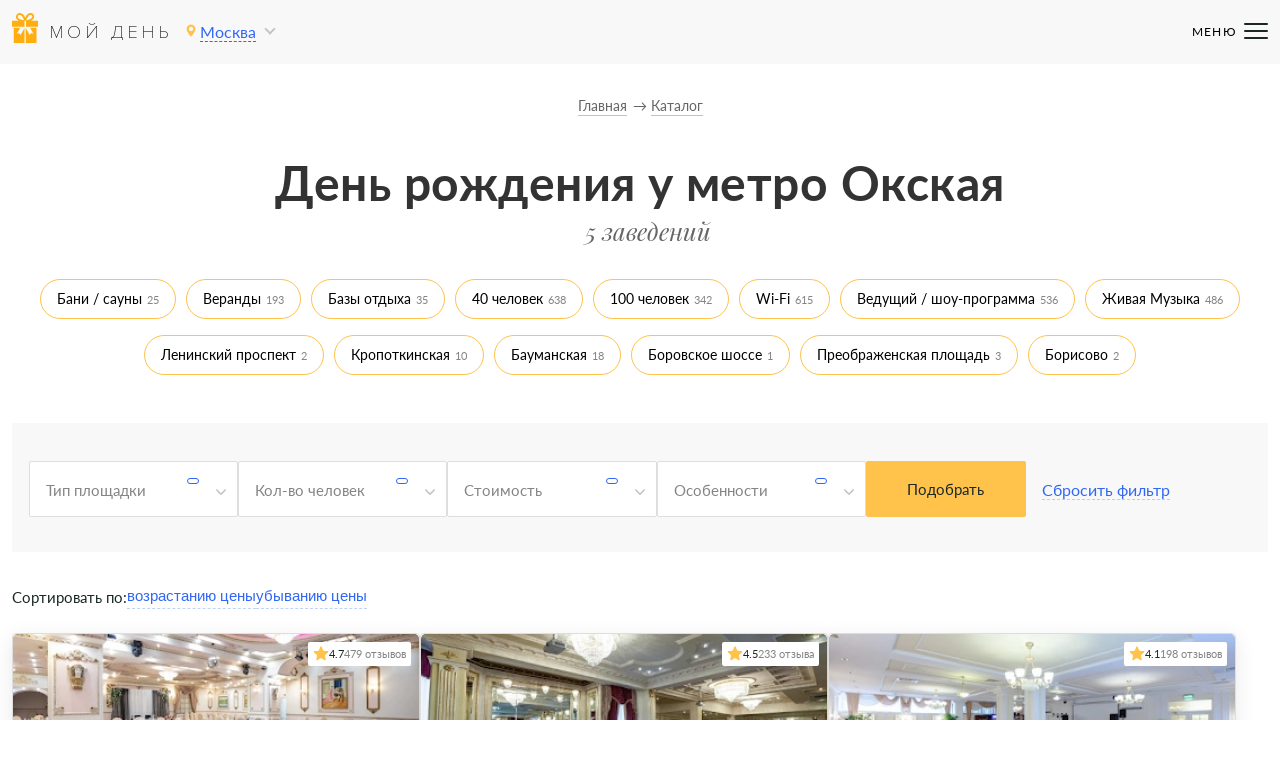

--- FILE ---
content_type: text/html; charset=UTF-8
request_url: https://birthday-place.ru/catalog/metro-okskaya/
body_size: 34195
content:
<!DOCTYPE html>
<html lang="ru-RU">

<head>
    <meta charset="UTF-8">
    <meta http-equiv="X-UA-Compatible" content="IE=edge">
    <meta name="viewport" content="width=device-width, initial-scale=1">

    <link rel="icon" href="/upload/img/bd/favicon.ico">
    <link type="image/x-icon" rel="shortcut icon" href="/upload/img/bd/favicon.ico">
    <link type="image/png" sizes="16x16" rel="icon" href="/upload/img/bd/favicon-16x16.png">
    <link type="image/png" sizes="32x32" rel="icon" href="/upload/img/bd/favicon-32x32.png">
    <link type="image/png" sizes="192x192" rel="icon" href="/upload/img/bd/android-chrome-192x192.png">
    <link rel="apple-touch-icon" href="/upload/img/bd/apple-touch-icon.png">
    <meta name="msapplication-square150x150logo" content="/upload/img/bd/mstile-150x150.png">
    <meta name="msapplication-config" content="/upload/img/bd/browserconfig.xml">
    <link rel="manifest" href="/upload/img/bd/webmanifest.json">

    <title>Отметить день рождения у метро Окская: 5 ресторанов</title>

    <meta property="og:title" content="День рождения у метро Окская">
<meta property="og:description" content="Список ресторанов и кафе у метро Окская в Москве, где вы можете отлично отметить ваш день рождения: ☆ 5 ресторанов ☆ с подробной информацией">
<meta property="og:type" content="website">
<meta property="og:url" content="https://birthday-place.ru/catalog/metro-okskaya/">
<meta property="og:image" content="https://birthday-place.ru/upload/img/bd/mstile-150x150.png">
<link href="/assets/ae3f4e00/css/app.min.css?v=1749547797" rel="stylesheet">
        <meta name='description' content='Список ресторанов и кафе у метро Окская в Москве, где вы можете отлично отметить ваш день рождения: ☆ 5 ресторанов ☆ с подробной информацией'>        <meta name="csrf-param" content="_csrf-frontend">
<meta name="csrf-token" content="8zlhPW9mcDBw_HWuYCZlriDDOMA74BC2yVQzZtw6noXeaS9VPQFdZzq3RuAUagrLd4hP8laif9H-OEpTnWX3sw==">

	 <script type="application/ld+json">{
				"@context": "https://schema.org",
				"@type": [
					"Product"
				],
				"name": "День рождения у метро Окская",
				"description": "Список ресторанов и кафе у метро Окская в Москве, где вы можете отлично отметить ваш день рождения: ☆ 5 ресторанов ☆ с подробной информацией",
				"offers": {
					"@type": "AggregateOffer",
					"offerCount": "5",
					"priceCurrency": "RUB",
					"highPrice": "5500",
					"lowPrice": "2500"
				},
				"aggregateRating": {
					"@type": "AggregateRating",
					"bestRating": "5",
					"reviewCount": "1134",
					"ratingValue": "4.5"
				}}</script>
    <style>
        @charset "UTF-8";@font-face{font-family:'Proxima Nova Thin';src:url(/upload/fonts/proxima_nova_thin.eot);src:url(/upload/fonts/proxima_nova_thin.eot?#iefix) format("embedded-opentype"),url(/upload/fonts/proxima_nova_thin.woff2) format("woff2"),url(/upload/fonts/proxima_nova_thin.woff) format("woff"),url(/upload/fonts/proxima_nova_thin.ttf) format("truetype"),url(/upload/fonts/proxima_nova_thin.svg#proxima_nova_thin) format("svg");font-weight:300;font-style:normal;font-display:swap}@font-face{font-family:'Proxima Nova Regular';src:url(/upload/fonts/proxima_nova_regular.eot);src:url(/upload/fonts/proxima_nova_regular.eot?#iefix) format("embedded-opentype"),url(/upload/fonts/proxima_nova_regular.woff2) format("woff2"),url(/upload/fonts/proxima_nova_regular.woff) format("woff"),url(/upload/fonts/proxima_nova_regular.ttf) format("truetype"),url(/upload/fonts/proxima_nova_regular.svg#proxima_nova_regular) format("svg");font-weight:400;font-style:normal;font-display:swap}@font-face{font-family:Lato;src:url(/upload/fonts/lato_light.eot);src:url(/upload/fonts/lato_light.eot?#iefix) format("embedded-opentype"),url(/upload/fonts/lato_light.woff2) format("woff2"),url(/upload/fonts/lato_light.woff) format("woff"),url(/upload/fonts/lato_light.ttf) format("truetype"),url(/upload/fonts/lato_light.svg#lato_light) format("svg");font-weight:300;font-style:normal;font-display:swap}@font-face{font-family:Lato;src:url(/upload/fonts/lato_italic.eot);src:url(/upload/fonts/lato_italic.eot?#iefix) format("embedded-opentype"),url(/upload/fonts/lato_italic.woff2) format("woff2"),url(/upload/fonts/lato_italic.woff) format("woff"),url(/upload/fonts/lato_italic.ttf) format("truetype"),url(/upload/fonts/lato_italic.svg#lato_italic) format("svg");font-weight:300;font-style:italic;font-display:swap}@font-face{font-family:Lato;src:url(/upload/fonts/lato_regular.eot);src:url(/upload/fonts/lato_regular.eot?#iefix) format("embedded-opentype"),url(/upload/fonts/lato_regular.woff2) format("woff2"),url(/upload/fonts/lato_regular.woff) format("woff"),url(/upload/fonts/lato_regular.ttf) format("truetype"),url(/upload/fonts/lato_regular.svg#lato_regular) format("svg");font-weight:400;font-style:normal;font-display:swap}@font-face{font-family:Lato;src:url(/upload/fonts/lato_italic.eot);src:url(/upload/fonts/lato_italic.eot?#iefix) format("embedded-opentype"),url(/upload/fonts/lato_italic.woff2) format("woff2"),url(/upload/fonts/lato_italic.woff) format("woff"),url(/upload/fonts/lato_italic.ttf) format("truetype"),url(/upload/fonts/lato_italic.svg#lato_italic) format("svg");font-weight:400;font-style:italic;font-display:swap}@font-face{font-family:Lato;src:url(/upload/fonts/lato_bold.eot);src:url(/upload/fonts/lato_bold.eot?#iefix) format("embedded-opentype"),url(/upload/fonts/lato_bold.woff2) format("woff2"),url(/upload/fonts/lato_bold.woff) format("woff"),url(/upload/fonts/lato_bold.ttf) format("truetype"),url(/upload/fonts/lato_bold.svg#lato_bold) format("svg");font-weight:700;font-style:normal;font-display:swap}@font-face{font-family:Lato;src:url(/upload/fonts/lato_italic.eot);src:url(/upload/fonts/lato_italic.eot?#iefix) format("embedded-opentype"),url(/upload/fonts/lato_italic.woff2) format("woff2"),url(/upload/fonts/lato_italic.woff) format("woff"),url(/upload/fonts/lato_italic.ttf) format("truetype"),url(/upload/fonts/lato_italic.svg#lato_italic) format("svg");font-weight:700;font-style:italic;font-display:swap}header{position:absolute;width:100%;top:0;left:0;height:80px;z-index:100;background:rgba(255,255,255,0);color:#000}@media (max-width:1440px){header{height:64px}}header .header_wrap{display:grid;grid-template-columns:1fr 3fr 1fr;justify-content:space-between;align-items:center;height:100%;position:relative;background:#f8f8f8;padding:0 40px}@media (max-width:1440px){header .header_wrap{padding:0 12px}}header .header_wrap .header_left{display:flex;flex-direction:row;align-items:center;margin-right:20px}header .header_wrap .header_nav{display:flex;-webkit-column-gap:30px;-moz-column-gap:30px;column-gap:30px;row-gap:16px;justify-content:center;transition:opacity .3s ease!important}header .header_wrap .header_nav .header_nav-link{font-weight:700;font-size:20px;line-height:24px;color:#1a2824;white-space:nowrap;transition:all .3s ease}header .header_wrap .header_nav .header_nav-link:hover{color:#ffc24a!important}@media (max-width:1440px){header .header_wrap .header_nav{position:absolute;top:-1000px;left:0;width:100%;height:auto;display:flex;flex-wrap:wrap;flex-direction:row;justify-content:center;align-items:flex-start;padding:16px 12px;background:#fff;box-shadow:0 5px 20px rgba(34,36,28,.1);opacity:0}header .header_wrap .header_nav .header_nav-link{font-size:17px;line-height:22px}}@media (max-width:570px){header .header_wrap .header_nav{display:none;row-gap:32px;top:50px;flex-direction:column;align-items:center;justify-content:flex-start;height:calc(100vh - 50px)}header .header_wrap .header_nav .header_nav-link{font-size:20px;line-height:24px;position:relative}header .header_wrap .header_nav .header_nav-link:after{content:'';width:24px;height:1px;border-bottom:1px solid #c4c4c4;position:absolute;bottom:-16px;left:50%;transform:translateX(-50%)}header .header_wrap .header_nav .header_nav-link:last-child:after{width:0;height:0}}header .header_wrap .header_nav._active{display:flex;opacity:1;top:64px}header .header_wrap .header_nav-mobile{position:absolute;display:none;flex-direction:row;align-items:center;width:76px;right:12px;height:32px;cursor:pointer}header .header_wrap .header_nav-mobile .header_nav-burger{width:24px;height:24px}header .header_wrap .header_nav-mobile .header_nav-title{font-weight:400;font-size:12px;line-height:20px;letter-spacing:.1em;color:#000}header .header_wrap .header_nav-mobile span{position:absolute;top:14px;right:0;width:24px;height:2px;background:#1a2824;border-radius:16px;transition:all .3s ease}header .header_wrap .header_nav-mobile span:first-child{top:7px}header .header_wrap .header_nav-mobile span:last-child{top:21px}header .header_wrap .header_nav-mobile._active span{transform:scale(0)}header .header_wrap .header_nav-mobile._active span:first-child{transform:rotate(-45deg);top:14px}header .header_wrap .header_nav-mobile._active span:last-child{transform:rotate(45deg);bottom:16px;top:unset}@media (max-width:1440px){header .header_wrap .header_nav-mobile{display:flex}}@media (max-width:570px){header .header_wrap .header_nav-mobile{width:auto}header .header_wrap .header_nav-mobile .header_nav-title{display:none}}header .header_wrap .header_city{cursor:pointer;display:flex;flex-direction:row;flex-wrap:nowrap;align-items:center}header .header_wrap .header_city img{margin-bottom:3px}@media (max-width:570px){header .header_wrap .header_city{position:absolute;background:url(/upload/img/geo_label_mobile.svg) no-repeat;width:17px;height:22px;left:auto;right:56px;top:18px}header .header_wrap .header_city img,header .header_wrap .header_city span{display:none}}header .header_wrap .city{border-bottom:1px dashed #3067f3;position:relative;color:#3067f3;margin-left:4px}header .header_wrap .city:hover{border-bottom:none}header .header_wrap .choose{display:inline-block;width:8px;height:8px;margin:-3px 10px 3px;border:solid #c4c4c4;border-width:0 2px 2px 0;transform:rotate(45deg)}header .header_wrap .choose._expand{transform:rotate(225deg)}header .header_wrap .header_menu{display:flex}@media (max-width:1440px){header .header_wrap .header_menu{display:none}}header .header_wrap .header_menu .header_menu_item{line-height:30px;font-size:16px;color:#f7b22a;font-weight:600;margin:0 33px;padding:0 10px}header .header_wrap .header_menu .header_menu_item:hover{color:#5ba641}header .header_wrap .header_menu .header_menu_item._active{color:#fda800}header .header_wrap .header_burger{display:none;position:absolute;width:35px;height:27px;right:10px;top:32px;cursor:pointer;overflow:hidden}@media (max-width:1440px){header .header_wrap .header_burger{display:block}}@media (max-width:768px){header .header_wrap .header_burger{width:26px;height:20px;top:18px;right:12px}}header .header_wrap .header_burger div{width:35px;height:5px;border-radius:2px;background:#5ba641;position:absolute;top:0;left:0;transition:transform .3s ease}@media (max-width:768px){header .header_wrap .header_burger div{width:25px;height:4px}}header .header_wrap .header_burger div:nth-child(1){transform:translate(0,0)}@media (max-width:768px){header .header_wrap .header_burger div:nth-child(1){transform:translate(0,0)}}header .header_wrap .header_burger div:nth-child(2){transform:translate(0,11px)}@media (max-width:768px){header .header_wrap .header_burger div:nth-child(2){transform:translate(0,8px)}}header .header_wrap .header_burger div:nth-child(3){transform:translate(0,22px)}@media (max-width:768px){header .header_wrap .header_burger div:nth-child(3){transform:translate(0,16px)}}header._active .header_burger div:nth-child(1){transform:translate(0,11px) rotate(45deg)}header._active .header_burger div:nth-child(2){transform:translate(0,11px) rotate(-45deg)}header._active .header_burger div:nth-child(3){transform:translate(0,50px)}header .city_list_top{display:none;align-items:center;flex-direction:row;padding:0 12px;height:unset;margin-bottom:10px;margin-top:3px}header .city_list_top .header_logo_2 .header_logo_text{color:#000!important}@media (max-width:570px){header .city_list_top{display:flex}}.header_logo{color:#000}.header_logo .header_logo_img{width:26.28px;height:36px;-o-object-fit:cover;object-fit:cover}.header_logo .header_logo_text{font-size:18px;font-weight:300;letter-spacing:4.2px;text-transform:uppercase;font-family:'Proxima Nova Thin',sans-serif}.header_logo_2{white-space:nowrap;margin-left:12px;margin-right:30px}@media (max-width:1440px){.header_logo_2{margin-right:13px}}.city_list_wrap{position:absolute;background:#fff;color:#000;padding:12px 0;cursor:auto;top:70px;left:230px;display:none;width:710px;height:625px;border-radius:4px;box-shadow:0 5px 20px rgba(34,36,28,.1)}.city_list_wrap.__visible{display:block}.city_list_wrap:before{content:'';position:absolute;border:8px solid rgba(255,255,255,0);border-bottom:8px solid #fff;top:-16px;left:25px}@media (max-width:768px){.city_list_wrap:before{left:210px}}.city_list_wrap input{font-size:17px;line-height:25px;border-bottom:1px solid #848484;color:#848484;padding:9px 20px 9px 0;background:url(/upload/img/search.svg) no-repeat right;margin-bottom:10px;font-size:14px;line-height:20px;display:inline-block;padding:4px 20px 4px 0;width:200px}@media (max-width:570px){.city_list_wrap input{width:92%;margin:12px 12px 12px 12px}}@media (max-width:768px){.city_list_wrap{left:15px;top:55px}}@media (max-width:570px){.city_list_wrap{top:0;left:0;overflow:scroll;z-index:10;width:100%;height:auto;border-radius:unset}.city_list_wrap .header_logo img{margin-top:-3px}}.city_list_top{display:none;height:45px}.city_list_top .header_logo_2{color:#000;top:19px;font-family:'Proxima Nova Regular',sans-serif}@media (max-width:570px){.city_list_top{display:block}}.city_list_close{position:absolute;transform:rotate(45deg);top:15px;right:11px;width:28px;height:28px}.city_list_close:before{content:'';background:#000;position:absolute;border-radius:2px;width:100%;height:2px;top:13px;left:0}.city_list_close:after{content:'';background:#000;position:absolute;border-radius:2px;width:2px;height:100%;top:0;left:13px}.city_list{display:flex;flex-wrap:wrap;flex-direction:column;height:90%}.city_list_title{font-weight:700;font-size:20px;line-height:24px;font-size:17px;margin:0 30px 10px 12px}.city_list_item{display:flex;align-items:flex-start;width:25%;padding:12px 12px 0}.city_list_item .char{margin-right:8px;font-size:17px;text-align:center;color:#848484;width:12px;font-size:14px;line-height:24px;font-weight:400;letter-spacing:.01em}.city_list_item .city_in_char{font-size:17px;line-height:25px;font-size:14px;line-height:20px}.city_list_item a{display:block;color:#3067f3;font-size:14px;line-height:24px;font-weight:400;letter-spacing:.01em}@media (max-width:570px){.city_list_item{width:100%}}@media (max-width:570px){._popup_overflow{overflow:hidden}}header.home:not(._active) .header_wrap{color:#fff;background:0 0}header.home:not(._active) .header_wrap .header_logo_text{color:#fff}header.home:not(._active) .header_wrap .city{color:#fff;border-bottom:1px dashed rgba(255,255,255,.3)}header.home:not(._active) .header_wrap .header_nav-mobile .header_nav-title{color:#fff}header.home:not(._active) .header_wrap .header_nav-mobile span{background:#fff}@media (max-width:570px){header.home:not(._active) .header_wrap .header_city{background:url(/upload/img/geo_label_mobile_home.svg) no-repeat}}header.home:not(._active) .header_wrap .header_nav._active{background:rgba(52,53,61,.7)}header.home:not(._active) .header_wrap .header_nav .header_nav-link{color:#fff}@media (max-width:1440px){header.home:not(._active) .header_wrap .header_nav._active{background:#fff}header.home:not(._active) .header_wrap .header_nav .header_nav-link{color:#1a2824}}[data-page-type=index] .items_list_listing{padding:80px 0 60px}[data-page-type=index] .items_list_listing h2{margin:2rem 0}@media (max-width:570px){[data-page-type=index] .items_list_listing{padding:60px 0}[data-page-type=index] .items_list_listing h2{margin-top:0}}.main_top{width:100%;display:flex;flex-direction:column;align-items:center;top:60px;position:relative;margin:0 auto;padding:5px 0 230px}@media (max-width:1000px){.main_top{flex-direction:column}}@media (max-width:768px){.main_top.__short_3{padding:5px 0 170px}}.main_top h1{color:#fff;text-align:center;margin:0 auto;font-size:50px;line-height:60px;letter-spacing:.01em;max-width:1000px}@media (max-width:1000px){.main_top h1{text-align:center;margin-right:0;width:100%}}@media (max-width:768px){.main_top h1{font-size:40px;line-height:44px}}@media (max-width:570px){.main_top h1{font-size:32px;line-height:34px}}.main_top .main_top_desc{color:#fff;margin:14px auto 28px;text-align:center;font-family:"Playfair Display",sans-serif;font-style:italic;font-size:24px;line-height:32px}@media (max-width:1000px){.main_top .main_top_desc{text-align:center;width:100%}}@media (max-width:768px){.main_top .main_top_desc{margin-top:10px}}.main_top .main_top_desc p{font-weight:500;font-size:24px;line-height:39px}@media (max-width:768px){.main_top .main_top_desc p{font-size:20px;line-height:29px}}.main_search{text-align:center;position:relative;display:flex;padding:0 12px}@media (max-width:570px){.main_search{display:block}}.main_search .main_search_city{display:none;width:245px;background:#fff;border:1px solid #dedede;box-sizing:border-box;text-align:left}@media (max-width:570px){.main_search .main_search_city{width:100%;margin:22px auto 0}}.main_search .main_search_city_input{width:100%;border-radius:2px;font-size:15px;line-height:24px;padding:14px 12px;cursor:pointer}.main_search .main_search_city_input::-webkit-input-placeholder{color:#848484}.main_search .main_search_city_input:-moz-placeholder{color:#848484}.main_search .main_search_city_input::-moz-placeholder{color:#848484}.main_search .main_search_city_input:-ms-input-placeholder{color:#848484}.main_search .main_search_type_room{position:relative;display:inline-block;background:#fff;border:1px solid #dedede;box-sizing:border-box;border-radius:2px;font-size:15px;line-height:24px;padding:14px 12px;width:246px;text-align:left;cursor:pointer;margin:0 -3px 0 -4px;color:#848484}@media (max-width:570px){.main_search .main_search_type_room{width:100%;margin:12px auto}}.main_search .main_search_type_room .choose{position:absolute;right:0;width:8px;height:8px;margin:-3px 10px 3px;border:solid #848484;border-width:0 2px 2px 0;transform:rotate(45deg);display:inline-block;float:right;margin-top:8px}.main_search .main_search_type_room .choose._expand{transform:rotate(225deg)}.main_search .main_search_submit{background:linear-gradient(0deg,#ffc24a,#ffc24a),linear-gradient(0deg,#b1c86f,#b1c86f),linear-gradient(0deg,#d64582,#d64582),linear-gradient(111.56deg,#a70c72 -6.24%,#e50799 104.4%),#29edb2;border-radius:2px;width:160px;font-size:15px;line-height:24px;padding:14px 12px;border:1px solid #ffc24a;box-sizing:border-box;display:inline-block;cursor:pointer}@media (max-width:570px){.main_search .main_search_submit{width:100%;margin:0 auto}}.main_search .main_search_city_list{padding:4px 4px 12px 12px;position:absolute;background-color:#fff;z-index:1;overflow-y:auto;width:244px;top:56px;border:1px solid #dedede;left:-1px;height:160px;display:none}@media (max-width:768px){.main_search .main_search_city_list{width:100%}}.main_search .main_search_city_list p{font-size:15px;line-height:24px;margin:4px 0;color:#848484;cursor:pointer}.main_search .main_search_city_list p span{color:#000;font-weight:600}.main_search .main_search_city_list p:hover{color:#3067f3}.main_search .main_search_city_list p:hover span{color:#3067f3}@media (max-width:570px){.main_search .main_search_city_list{top:78px}}.main_search .main_search_type_room_list{padding:4px 4px 12px 12px;position:absolute;background-color:#fff;z-index:1;overflow-y:auto;width:244px;top:55px;border:1px solid #dedede;left:0;height:160px;display:none}@media (max-width:768px){.main_search .main_search_type_room_list{width:100%}}.main_search .main_search_type_room_list p{font-size:15px;line-height:24px;margin:4px 0;color:#848484;cursor:pointer}.main_search .main_search_type_room_list p span{color:#000}.main_search .main_search_type_room_list p:hover{color:#3067f3}.mCS-dark-thick.mCSB_scrollTools .mCSB_dragger .mCSB_dragger_bar{background-color:#3067f3!important}.main_rectangle_wrap{display:flex;top:auto;width:100%;justify-content:center;bottom:-36px;position:absolute;left:0;right:0;margin-left:auto;margin-right:auto}@media (max-width:570px){.main_rectangle_wrap:not(.content_info_adv){overflow:hidden;width:320px;height:190px;bottom:-35px}.main_rectangle_wrap:not(.content_info_adv).__short_3{bottom:-113px}}@media (max-width:768px){.main_rectangle_wrap._short{display:none}}.main_rectangle{width:150.26px;height:150.26px;position:relative;margin:0 35px}@media (max-width:1440px) and (min-width:1000px){.main_rectangle{margin:0 20px}}@media (max-width:1000px) and (min-width:768px){.main_rectangle{margin:0 20px}}@media (max-width:768px){.main_rectangle{width:126.54px;height:126.54px;margin:0 10px}}@media (max-width:570px){.main_rectangle{width:105px;height:105px;margin:0 10px}.main_rectangle.main_rectangle_count_x{display:none}.main_rectangle.main_rectangle_count_1{position:absolute;top:-10px;left:0}.main_rectangle.main_rectangle_count_2{position:absolute;top:-10px;left:111px}.main_rectangle.main_rectangle_count_3{position:absolute;top:-10px;left:221px}.main_rectangle.main_rectangle_count_4{position:absolute;top:67px;left:54px}.main_rectangle.main_rectangle_count_5{position:absolute;top:67px;left:160px}}.main_rectangle .main_rectangle_1{position:absolute;left:.57%;right:27.06%;top:36.76%;bottom:-9.12%;background:#ffad0f;border-radius:40px;transform:rotate(-30deg)}@media (max-width:768px){.main_rectangle .main_rectangle_1{border-radius:33.6842px}}@media (max-width:570px){.main_rectangle .main_rectangle_1{border-radius:27.3684px}}.main_rectangle .main_rectangle_2{position:absolute;visibility:hidden;left:15.8%;right:27.95%;top:70.31%;bottom:-26.57%;left:8.8%;right:34.95%;top:44.31%;bottom:-1px;background:#ff6b00;mix-blend-mode:normal;opacity:.2;border-radius:30px;transform:rotate(-75.7deg)}@media (max-width:768px){.main_rectangle .main_rectangle_2{border-radius:25.2632px}}@media (max-width:570px){.main_rectangle .main_rectangle_2{border-radius:20.5263px}}.main_rectangle .main_rectangle_count{font-family:Playfair Display;font-style:italic;font-weight:400;font-size:72px;line-height:96px;align-items:center;text-align:center;letter-spacing:-.02em;color:#fff;display:inline-block;position:relative;top:0;bottom:0;left:0;right:0;margin:40px -21px -6px;width:100%}@media (max-width:768px){.main_rectangle .main_rectangle_count{font-size:60px;line-height:80px;margin:30px -16px -6px}}@media (max-width:570px){.main_rectangle .main_rectangle_count{font-size:48px;line-height:64px;margin:25px -15px -6px}}.main_rectangle .main_rectangle_type{font-size:15px;line-height:24px;align-items:center;text-align:center;color:#1a2824;display:inline-block;position:relative;top:0;bottom:0;left:0;right:0;margin:-25px -21px;width:100%}@media (max-width:768px){.main_rectangle .main_rectangle_type{font-size:14px;line-height:20px;margin:-25px -16px}}@media (max-width:570px){.main_rectangle .main_rectangle_type{font-size:11px;line-height:20px;margin:-25px -15px}}.main_rectangle .main_rectangle_icon{display:inline-block;position:relative;top:0;bottom:0;left:0;right:0;margin:65px 0 0 16px}@media (max-width:768px){.main_rectangle .main_rectangle_icon{margin:52px 0 0 7px}}.items_list_listing .items_list_btn{display:flex;align-items:center;justify-content:center;max-width:260px;width:auto;height:40px;padding:5px 28px;margin:20px auto 0}.main_top_slider{position:relative;top:0;height:480px;overflow:hidden;width:100%;background-color:#c5c5c5}@media (max-width:768px){.main_top_slider{height:350px}.main_top_slider._short{height:400px}.main_top_slider.__shotr_3{height:450px}}@media (max-width:570px){.main_top_slider{height:560px}.main_top_slider._short{height:430px}.main_top_slider.__short_3{height:450px}}.main_top_slider img{height:100%}.listing_wrap{background:#f8f8f8;padding:80px 0 60px}@media (max-width:570px){.listing_wrap{padding:60px 0}}body{font-family:Lato,sans-serif;-webkit-font-smoothing:antialiased;-webkit-tap-highlight-color:transparent;padding:0;margin:0;font-size:16px;line-height:26px;color:#333;display:flex;flex-direction:column;min-height:100vh;-ms-text-size-adjust:100%;-webkit-text-size-adjust:100%;box-sizing:border-box;background-color:#fff;overflow-x:hidden}body,html{height:100%}body._overflow{overflow:hidden}body._overflow .main_wrap{-webkit-filter:blur(4px);filter:blur(4px)}.hidden{display:none;z-index:-1}.blur_phone{cursor:pointer;position:absolute;top:0;right:-3px;height:100%;width:64px;display:inline-block;background:linear-gradient(to right,rgba(248,248,248,0) 3%,#fff);-webkit-filter:blur(2.5px);filter:blur(2.5px);-webkit-backdrop-filter:blur(2px);backdrop-filter:blur(2px);z-index:1000}ul{margin-top:10px;margin-bottom:10px;list-style-position:inside}li{font-weight:400;font-size:15px;line-height:24px}.main_wrap{min-height:100%;background-color:#fff;display:flex;flex-direction:column}.main_wrap._blur .content_wrap,.main_wrap._blur footer,.main_wrap._blur header{-webkit-filter:blur(5px);filter:blur(5px)}.main_wrap._blur header{top:-10px;padding-top:10px}.main_wrap._blur footer{bottom:10px;padding-top:10px}.content_wrap{flex-grow:1;margin:0 auto;width:100%;background:#fff;position:relative;margin-top:99px}@media (max-width:1440px) and (min-width:1000px){.content_wrap{margin-top:90px}}@media (max-width:1000px) and (min-width:768px){.content_wrap{margin-top:90px}}@media (max-width:768px){.content_wrap{margin-top:55px}}.content_wrap.index_first_page{margin-top:0}.main_wrapper{width:100%;position:relative}.content_block{width:1200px;margin:auto;position:relative}@media (max-width:1440px) and (min-width:1000px){.content_block{width:calc(100% - 24px)}}@media (max-width:1000px){.content_block{width:calc(100% - 24px)}}[data-page-type]{margin-top:140px}[data-page-type] .content_loading{display:none;position:absolute;top:0;left:0;width:100%;height:100%;background:#fff;opacity:.6;z-index:10;overflow:hidden}@media (max-width:768px){[data-page-type]{margin-top:130px}}@media (max-width:570px){[data-page-type]{margin-top:110px}}[data-page-type]._loading .content_loading{display:block}[data-page-type][data-page-type=listing] .content_loading{height:calc(100% + 20px)}[data-page-type][data-page-type=listing] .form_wrapper{padding-top:0}[data-page-type][data-page-type=index]{margin-top:0}*{margin:0;padding:0;border:0;font-size:100%;vertical-align:baseline;line-height:normal}button,input,textarea{-webkit-appearance:none;-moz-appearance:none;appearance:none;background-color:unset;outline:0;border:none;border-radius:0;font-size:inherit;line-height:inherit}:focus{outline:0}i.icon{display:block}*{box-sizing:border-box}:after,:before{box-sizing:border-box}a{text-decoration:none;background-color:rgba(255,255,255,0);color:#3067f3}p{font-weight:400;font-size:15px;line-height:24px}._button{background:linear-gradient(0deg,#ffc24a,#ffc24a),linear-gradient(0deg,#b1c86f,#b1c86f),linear-gradient(0deg,#d64582,#d64582),linear-gradient(111.56deg,#a70c72 -6.24%,#e50799 104.4%),#29edb2;border-radius:2px;width:160px;font-size:15px;line-height:24px;padding:15px 36px;border:1px solid #ffc24a;box-sizing:border-box;display:inline-block;cursor:pointer;color:#1a2824;font-weight:400;margin-left:0;text-align:center}._button:hover{background:#f7b22a}._button:active{background:#fda800}._button._inactive{background:#dedede;color:#666;cursor:initial}._pagination{display:none}h1{font-weight:700;line-height:48px;font-size:48px;letter-spacing:.01em}@media (max-width:768px){h1{font-weight:700;font-size:32px;line-height:36px}}h2{line-height:40px;font-size:32px;text-align:center;font-weight:700}@media (max-width:768px){h2{font-size:24px;line-height:32px}}h3{line-height:36px;font-size:28px;font-weight:700}@media (max-width:768px){h3{font-size:24px;line-height:32px}}h4{line-height:32px;font-size:24px;font-weight:700}@media (max-width:768px){h4{font-size:20px;line-height:28px}}._link{color:#848484;border-bottom:1px dashed #848484}._link:hover{border-bottom:none}.title{display:flex;justify-content:center;flex-wrap:wrap;text-align:center;flex-direction:column}@media (max-width:1000px){.title{flex-direction:column;align-items:center}}@media (max-width:1000px) and (min-width:768px){.title{margin-bottom:20px}}@media (max-width:768px){.title{margin-top:-15px;margin-bottom:20px}}.title h1{text-align:center}.title .title_count{color:#666;margin-left:15px;font-family:'Playfair Display',sans-serif;font-style:italic;font-size:24px;line-height:32px;margin-top:8px}@media (max-width:1000px){.title .title_count{text-align:center;margin-left:0}}.title .title_desc{display:flex;width:100%;justify-content:center;margin-top:5px}.title .title_desc p{text-align:center;font-size:26px;line-height:32px}.title .title_address{display:flex;width:100%;justify-content:center;margin-top:10px}.title .title_address p{text-align:center;font-weight:500;font-size:16px;line-height:19px;color:#5ba641;border-bottom:1px solid rgba(91,166,65,.5);position:relative}.title .title_address p:before{content:'';width:12px;height:15px;background-image:url(/upload/img/pin_icon.svg);background-position:0 50%;background-size:12px;background-repeat:no-repeat;position:absolute;left:-18px;top:2px}.breadcrumbs{list-style:none;padding:0;margin:0;position:relative;bottom:calc(100% + 20px);display:flex;justify-content:center;width:100%;font-weight:500;top:-43px;bottom:auto;flex-wrap:wrap}.breadcrumbs .breadcrumbs_item{position:relative;line-height:18px;font-size:14px;color:#666;border-bottom:1px solid rgba(51,51,51,.3);margin:0 12px;cursor:pointer}.breadcrumbs .breadcrumbs_item a{color:#666}.breadcrumbs .breadcrumbs_item:after{content:'→';position:absolute;left:calc(100% + 6px);pointer-events:none}.breadcrumbs .breadcrumbs_item:last-child:after{display:none}.breadcrumbs .breadcrumbs_item_multiple{margin-right:2px}.breadcrumbs .breadcrumbs_item_multiple:after{content:',';left:calc(100% + 3px)}.checkbox_item{margin-right:20px}@media (max-width:1440px) and (min-width:1000px){.checkbox_item{margin:0 10px}}@media (max-width:1000px) and (min-width:768px){.checkbox_item{margin:0 10px}}.checkbox_item .checkbox_pseudo{font-weight:500;font-size:16px;line-height:26px;padding-left:21px;position:relative;cursor:pointer}.checkbox_item .checkbox_pseudo:before{content:'';position:absolute;width:16px;height:16px;left:0;top:4px;border:1px solid #c4c4c4;border-radius:2px}.checkbox_item .checkbox_pseudo:after{content:'';position:absolute;background-image:url(/upload/img/checkbox_pin.svg);background-size:100%;width:10px;height:9px;top:7px;left:3px;display:none}.checkbox_item._active .checkbox_pseudo:after{display:block}.checkbox_item input{display:none}input::-webkit-inner-spin-button,input::-webkit-outer-spin-button{-webkit-appearance:none;margin:0}input[type=number]{-moz-appearance:textfield}.main_top{padding-top:24px!important}._popup_overflow{overflow:hidden}.gallery-pagination{position:absolute;top:unset!important;bottom:8px!important;left:50%!important;transform:translateX(-50%);z-index:10;display:flex;flex-direction:row;flex-wrap:wrap;justify-content:center;row-gap:4px;padding:0 20px}.gallery-pagination .swiper-pagination-bullet{width:8px;height:8px;border:1px solid #dedede}.gallery-pagination .swiper-pagination-bullet.swiper-pagination-bullet-active{border:1px solid #ffc24a;background:linear-gradient(0deg,#ffc24a,#ffc24a),linear-gradient(0deg,#b1c86f,#b1c86f),linear-gradient(0deg,#d64582,#d64582),linear-gradient(97.87deg,#a70c72 -6.24%,#e50799 104.4%),#29edb2}.item-gallery-pagination{top:unset!important;bottom:8px!important;width:60px;height:8px!important;left:50%!important;transform:translateX(-50%)!important}.item-gallery-pagination .swiper-pagination-bullet{width:8px;height:8px;border:1px solid #dedede}.item-gallery-pagination .swiper-pagination-bullet.swiper-pagination-bullet-active{border:1px solid #ffc24a;background:linear-gradient(0deg,#ffc24a,#ffc24a),linear-gradient(0deg,#b1c86f,#b1c86f),linear-gradient(0deg,#d64582,#d64582),linear-gradient(97.87deg,#a70c72 -6.24%,#e50799 104.4%),#29edb2}.breadcrumbs{row-gap:6px!important}.breadcrumbs .breadcrumbs_item::after{bottom:0!important}.breadcrumbs .breadcrumbs_item_multiple::after{top:5px!important}@media (max-width:570px){.breadcrumbs{padding-top:10px}}
/*# sourceMappingURL=app-main.min.css.map */
    </style>
</head>

<body data-channel-id="4">
<!-- Yandex.Metrika counter -->
<script type="text/javascript">
    var fired = false;
    const REAL_USER_EVENT_TRIGGERS = [
        'click',
        'scroll',
        'keypress',
        'wheel',
        'mousemove',
        'touchmove',
        'touchstart',
    ];
    REAL_USER_EVENT_TRIGGERS.forEach(event => {
        window.addEventListener(event, () => {
            if (fired === false) {
                fired = true;
                load_other();
            }
        });
    }, {passive: true});

    function load_other() {
        setTimeout(() => {
            (function (m, e, t, r, i, k, a) {
                m[i] = m[i] || function () {
                    (m[i].a = m[i].a || []).push(arguments)
                };
                m[i].l = 1 * new Date();
                k = e.createElement(t), a = e.getElementsByTagName(t)[0], k.async = 1, k.src = r, a.parentNode.insertBefore(k, a)
            })
            (window, document, "script", "https://mc.yandex.ru/metrika/tag.js", "ym");

            ym(67719148, "init", {
                clickmap: true,
                trackLinks: true,
                accurateTrackBounce: true,
                webvisor: true
            });

            var googletagmanager_js = document.createElement('script');
            googletagmanager_js.src = 'https://www.googletagmanager.com/gtag/js?id=UA-179040293-1';
            document.body.appendChild(googletagmanager_js);

        }, 500);
    }

    setTimeout(() => {
        fired = true;
        load_other();
        gtag('event', 'read', {'event_category': '15 seconds'});
    }, 15000);
</script>
<noscript>
    <div><img src="https://mc.yandex.ru/watch/67719148" style="position:absolute; left:-9999px;" alt=""/></div>
</noscript>
<!-- /Yandex.Metrika counter -->
<!-- Global site tag (gtag.js) - Google Analytics -->
<script>
    window.dataLayer = window.dataLayer || [];

    function gtag() {
        dataLayer.push(arguments);
    }

    gtag('js', new Date());

    gtag('config', 'UA-179040293-1');
</script>

<!--    --><div class="main_wrap">

    <header class="">
        <div class="header_wrap">
            <div class="header_left">
                <a href="/" class="header_logo">
                    <img class="header_logo_img" src="/upload/img/logo.svg"
                         alt="День рождения в Москве">
                </a>
                <a href="/" class="header_logo header_logo_2">
                    <div class="header_logo_text">МОЙ ДЕНЬ</div>
                </a>
                <div class="header_city">
                    <img src="/upload/img/geo_label.png"/>
                    <span class="city">Москва</span>
                    <span class="choose"></span>
                </div>
            </div>
            <div class="city_list_wrap" data-search-wrap>
                <div class="city_list_top">
                    <a href="/" class="header_logo">
                        <img class="header_logo_img" src="/upload/img/logo.svg"
                             alt="День рождения в Москве">
                    </a>
                    <a href="/" class="header_logo header_logo_2">
                        <div class="header_logo_text">МОЙ ДЕНЬ</div>
                    </a>
                    <div class="city_list_close"></div>
                </div>
                <span class="city_list_title">Выберите город</span>
                <input type="text" name="city" placeholder="Название города" data-search-input>
                <div class="city_list">
                                            <div class='city_list_item' data-search-city_in_char_wrap>
                            <div class='char'>А</div>
                            <div class='city_in_char' data-search-city_in_char>
                                <a href='https://arkhangelsk.birthday-place.ru' data-search-city>Архангельск</a>
<a href='https://astrakhan.birthday-place.ru' data-search-city>Астрахань</a>
                            </div>
                        </div>
                                            <div class='city_list_item' data-search-city_in_char_wrap>
                            <div class='char'>Б</div>
                            <div class='city_in_char' data-search-city_in_char>
                                <a href='https://barnaul.birthday-place.ru' data-search-city>Барнаул</a>
<a href='https://belgorod.birthday-place.ru' data-search-city>Белгород</a>
<a href='https://bryansk.birthday-place.ru' data-search-city>Брянск</a>
                            </div>
                        </div>
                                            <div class='city_list_item' data-search-city_in_char_wrap>
                            <div class='char'>В</div>
                            <div class='city_in_char' data-search-city_in_char>
                                <a href='https://vladivostok.birthday-place.ru' data-search-city>Владивосток</a>
<a href='https://vladimir.birthday-place.ru' data-search-city>Владимир</a>
<a href='https://volgograd.birthday-place.ru' data-search-city>Волгоград</a>
<a href='https://voronezh.birthday-place.ru' data-search-city>Воронеж</a>
                            </div>
                        </div>
                                            <div class='city_list_item' data-search-city_in_char_wrap>
                            <div class='char'>Е</div>
                            <div class='city_in_char' data-search-city_in_char>
                                <a href='https://ekaterinburg.birthday-place.ru' data-search-city>Екатеринбург</a>
                            </div>
                        </div>
                                            <div class='city_list_item' data-search-city_in_char_wrap>
                            <div class='char'>И</div>
                            <div class='city_in_char' data-search-city_in_char>
                                <a href='https://ivanovo.birthday-place.ru' data-search-city>Иваново</a>
<a href='https://izhevsk.birthday-place.ru' data-search-city>Ижевск</a>
<a href='https://irkutsk.birthday-place.ru' data-search-city>Иркутск</a>
                            </div>
                        </div>
                                            <div class='city_list_item' data-search-city_in_char_wrap>
                            <div class='char'>К</div>
                            <div class='city_in_char' data-search-city_in_char>
                                <a href='https://kazan.birthday-place.ru' data-search-city>Казань</a>
<a href='https://kaliningrad.birthday-place.ru' data-search-city>Калининград</a>
<a href='https://kaluga.birthday-place.ru' data-search-city>Калуга</a>
<a href='https://kemerovo.birthday-place.ru' data-search-city>Кемерово</a>
<a href='https://kirov.birthday-place.ru' data-search-city>Киров</a>
<a href='https://kostroma.birthday-place.ru' data-search-city>Кострома</a>
<a href='https://krasnodar.birthday-place.ru' data-search-city>Краснодар</a>
<a href='https://krasnoyarsk.birthday-place.ru' data-search-city>Красноярск</a>
<a href='https://kursk.birthday-place.ru' data-search-city>Курск</a>
                            </div>
                        </div>
                                            <div class='city_list_item' data-search-city_in_char_wrap>
                            <div class='char'>Л</div>
                            <div class='city_in_char' data-search-city_in_char>
                                <a href='https://lipeck.birthday-place.ru' data-search-city>Липецк</a>
                            </div>
                        </div>
                                            <div class='city_list_item' data-search-city_in_char_wrap>
                            <div class='char'>М</div>
                            <div class='city_in_char' data-search-city_in_char>
                                <a href='https://magnitogorsk.birthday-place.ru' data-search-city>Магнитогорск</a>
<a href='https://birthday-place.ru' data-search-city>Москва</a>
                            </div>
                        </div>
                                            <div class='city_list_item' data-search-city_in_char_wrap>
                            <div class='char'>Н</div>
                            <div class='city_in_char' data-search-city_in_char>
                                <a href='https://nab-chelny.birthday-place.ru' data-search-city>Набережные Челны</a>
<a href='https://novgorod.birthday-place.ru' data-search-city>Нижний Новгород</a>
<a href='https://novosibirsk.birthday-place.ru' data-search-city>Новосибирск</a>
                            </div>
                        </div>
                                            <div class='city_list_item' data-search-city_in_char_wrap>
                            <div class='char'>О</div>
                            <div class='city_in_char' data-search-city_in_char>
                                <a href='https://omsk.birthday-place.ru' data-search-city>Омск</a>
<a href='https://orenburg.birthday-place.ru' data-search-city>Оренбург</a>
                            </div>
                        </div>
                                            <div class='city_list_item' data-search-city_in_char_wrap>
                            <div class='char'>П</div>
                            <div class='city_in_char' data-search-city_in_char>
                                <a href='https://penza.birthday-place.ru' data-search-city>Пенза</a>
<a href='https://perm.birthday-place.ru' data-search-city>Пермь</a>
                            </div>
                        </div>
                                            <div class='city_list_item' data-search-city_in_char_wrap>
                            <div class='char'>Р</div>
                            <div class='city_in_char' data-search-city_in_char>
                                <a href='https://rostovnadonu.birthday-place.ru' data-search-city>Ростов-на-Дону</a>
<a href='https://ryazan.birthday-place.ru' data-search-city>Рязань</a>
                            </div>
                        </div>
                                            <div class='city_list_item' data-search-city_in_char_wrap>
                            <div class='char'>С</div>
                            <div class='city_in_char' data-search-city_in_char>
                                <a href='https://samara.birthday-place.ru' data-search-city>Самара</a>
<a href='https://speterburg.birthday-place.ru' data-search-city>Санкт-Петербург</a>
<a href='https://saratov.birthday-place.ru' data-search-city>Саратов</a>
<a href='https://sevastopol.birthday-place.ru' data-search-city>Севастополь</a>
<a href='https://simferopol.birthday-place.ru' data-search-city>Симферополь</a>
<a href='https://sochi.birthday-place.ru' data-search-city>Сочи</a>
<a href='https://stavropol.birthday-place.ru' data-search-city>Ставрополь</a>
<a href='https://sterlitamak.birthday-place.ru' data-search-city>Стерлитамак</a>
                            </div>
                        </div>
                                            <div class='city_list_item' data-search-city_in_char_wrap>
                            <div class='char'>Т</div>
                            <div class='city_in_char' data-search-city_in_char>
                                <a href='https://tver.birthday-place.ru' data-search-city>Тверь</a>
<a href='https://tolyatti.birthday-place.ru' data-search-city>Тольятти</a>
<a href='https://tomsk.birthday-place.ru' data-search-city>Томск</a>
<a href='https://tula.birthday-place.ru' data-search-city>Тула</a>
<a href='https://tumen.birthday-place.ru' data-search-city>Тюмень</a>
                            </div>
                        </div>
                                            <div class='city_list_item' data-search-city_in_char_wrap>
                            <div class='char'>У</div>
                            <div class='city_in_char' data-search-city_in_char>
                                <a href='https://ulyanovsk.birthday-place.ru' data-search-city>Ульяновск</a>
<a href='https://ufa.birthday-place.ru' data-search-city>Уфа</a>
                            </div>
                        </div>
                                            <div class='city_list_item' data-search-city_in_char_wrap>
                            <div class='char'>Х</div>
                            <div class='city_in_char' data-search-city_in_char>
                                <a href='https://khabarovsk.birthday-place.ru' data-search-city>Хабаровск</a>
                            </div>
                        </div>
                                            <div class='city_list_item' data-search-city_in_char_wrap>
                            <div class='char'>Ч</div>
                            <div class='city_in_char' data-search-city_in_char>
                                <a href='https://cheboksary.birthday-place.ru' data-search-city>Чебоксары</a>
<a href='https://chelyabinsk.birthday-place.ru' data-search-city>Челябинск</a>
                            </div>
                        </div>
                                            <div class='city_list_item' data-search-city_in_char_wrap>
                            <div class='char'>Я</div>
                            <div class='city_in_char' data-search-city_in_char>
                                <a href='https://yaroslavl.birthday-place.ru' data-search-city>Ярославль</a>
                            </div>
                        </div>
                                    </div>
            </div>
            <div class="header_nav"
                 data-menu>
                                                    <a href="/catalog/restoran/" class="header_nav-link">Рестораны</a>
                                    <a href="/catalog/kafe/" class="header_nav-link">Кафе</a>
                                    <a href="/catalog/loft/" class="header_nav-link">Лофты</a>
                                    <a href="/catalog/veranda/" class="header_nav-link">Веранды</a>
                                                                    <a href="/catalog/za-gorodom/" class="header_nav-link">За городом</a>
                                    <a href="/catalog/svoy-alko/" class="header_nav-link">Со своим алкоголем</a>
                					 					                     <a href="/stancii-metro/" class="header_nav-link">Метро</a>
                                <!-- <a href="/stancii-metro/" class="header_nav-link">Метро</a> -->
                <a href="/blog/" class="header_nav-link" >Блог</a>
                                    <a href="/collection/" class="header_nav-link">Подборки</a>
                            </div>
            <div class="header_nav-mobile"
                 data-menu-burger>
                <div class="header_nav-title">МЕНЮ</div>
                <div class="header_nav-burger">
                    <span></span>
                    <span></span>
                    <span></span>
                </div>
            </div>
            <!--                <div class="header_phone">-->
            <!--                    <a href="tel:-->
            <!--" data-target="telefon_1">-->
            <!--</a>-->
            <!--                    <p data-open-popup-form class="_link" data-target="podbor_1">Подберите мне зал</p>-->
            <!--                </div>-->
        </div>
    </header>

    <div class="content_wrap index_first_page">
        




<div data-page-type="listing">

	<div class="content_block" data-listing-title>

		<ul class="breadcrumbs" itemscope itemtype="https://schema.org/BreadcrumbList">
			<li class="breadcrumbs_item" itemprop="itemListElement" itemscope itemtype="https://schema.org/ListItem" typeof="ListItem">
			<a itemprop="item" typeof="WebPage" href="/">
				<span itemprop="name">Главная</span>
				<meta itemprop="position"  content="1">
			</a>
		</li>
			<li class="breadcrumbs_item" itemprop="itemListElement" itemscope itemtype="https://schema.org/ListItem" typeof="ListItem">
			<a itemprop="item" typeof="WebPage" href="/catalog/">
				<span itemprop="name">Каталог</span>
				<meta itemprop="position"  content="2">
			</a>
		</li>
	</ul>
<div class="title">
	<h1>День рождения у метро Окская</h1>
			<div class="title_count">5
			заведений
		</div>
	</div>


	</div>

	<div class="content_block">
		<div data-listing-fast-filters>
				<div class="fast_filters">
					<div class="fast_filter">
				<a href="/catalog/sauna/">Бани / сауны</a><span>25</span>
			</div>
					<div class="fast_filter">
				<a href="/catalog/veranda/">Веранды</a><span>193</span>
			</div>
					<div class="fast_filter">
				<a href="/catalog/baza-otdiha/">Базы отдыха</a><span>35</span>
			</div>
					<div class="fast_filter">
				<a href="/catalog/40-chelovek/">40 человек</a><span>638</span>
			</div>
					<div class="fast_filter">
				<a href="/catalog/100-chelovek/">100 человек</a><span>342</span>
			</div>
					<div class="fast_filter">
				<a href="/catalog/wi-fi/">Wi-Fi</a><span>615</span>
			</div>
					<div class="fast_filter">
				<a href="/catalog/shou-programma/">Ведущий / шоу-программа</a><span>536</span>
			</div>
					<div class="fast_filter">
				<a href="/catalog/zhivaya-muzika/">Живая Музыка</a><span>486</span>
			</div>
					<div class="fast_filter">
				<a href="/catalog/metro-leninskiy-prospekt/">Ленинский проспект</a><span>2</span>
			</div>
					<div class="fast_filter">
				<a href="/catalog/metro-kropotkinskaya/">Кропоткинская</a><span>10</span>
			</div>
					<div class="fast_filter">
				<a href="/catalog/metro-baumanskaya/">Бауманская</a><span>18</span>
			</div>
					<div class="fast_filter">
				<a href="/catalog/metro-borovskoe-shose/">Боровское шоссе</a><span>1</span>
			</div>
					<div class="fast_filter">
				<a href="/catalog/metro-preobrazhenskaya-ploschad/">Преображенская площадь</a><span>3</span>
			</div>
					<div class="fast_filter">
				<a href="/catalog/metro-borisovo/">Борисово</a><span>2</span>
			</div>
			</div>

		</div>
		<div class="seo_text before_filter" data-seo-text>
			<div data-listing-text-top></div>
			<div class="seo_text_control" data-seo-control>
				<p class="_link">Показать полностью</p>
			</div>
		</div>
		<div class="filter" data-filter-wrapper>
     <div class="filter_select" >
	<p class="filter_label" data-filter-label>Тип площадки</p>
	<div class="filter_select_block" data-type="mesto" data-filter-select-block>
        <div class="filter_select_current" data-filter-select-current>
                            <p>Тип площадки</p>
                        <span class="count" data-filter-select-count></span>
            <span class="choose" data-filter-select-reset></span>
        </div>
        <div class="filter_select_list mCustomScrollbar _mCS_2">
        	        		<div class="filter_select_item " data-value="1" data-filter-select-item><p class="choose"></p><p>Рестораны</p></div>
        	        		<div class="filter_select_item " data-value="2" data-filter-select-item><p class="choose"></p><p>Кафе</p></div>
        	        		<div class="filter_select_item " data-value="9" data-filter-select-item><p class="choose"></p><p>Коттеджи</p></div>
        	        		<div class="filter_select_item " data-value="7" data-filter-select-item><p class="choose"></p><p>Бары</p></div>
        	        		<div class="filter_select_item " data-value="3" data-filter-select-item><p class="choose"></p><p>Отели/Гостиницы</p></div>
        	        		<div class="filter_select_item " data-value="4" data-filter-select-item><p class="choose"></p><p>Лофты</p></div>
        	        		<div class="filter_select_item " data-value="8" data-filter-select-item><p class="choose"></p><p>Веранды/Террасы</p></div>
        	        		<div class="filter_select_item " data-value="5" data-filter-select-item><p class="choose"></p><p>Базы отдыха</p></div>
        	        		<div class="filter_select_item " data-value="6" data-filter-select-item><p class="choose"></p><p>Бани/сауны</p></div>
        	        		<div class="filter_select_item " data-value="10" data-filter-select-item><p class="choose"></p><p>Летние площадки</p></div>
        	        		<div class="filter_select_item " data-value="11" data-filter-select-item><p class="choose"></p><p>Шатры</p></div>
        	        		<div class="filter_select_item " data-value="12" data-filter-select-item><p class="choose"></p><p>Детские площадки</p></div>
        	        </div>
    </div>
</div>
      <div class="filter_select" >
	<p class="filter_label" data-filter-label>Кол-во человек</p>
	<div class="filter_select_block" data-type="vmestimost" data-filter-select-block>
        <div class="filter_select_current" data-filter-select-current>
                            <p>Кол-во человек</p>
                        <span class="count" data-filter-select-count></span>
            <span class="choose" data-filter-select-reset></span>
        </div>
        <div class="filter_select_list mCustomScrollbar _mCS_2">
        	        		<div class="filter_select_item " data-value="1" data-filter-select-item><p class="choose"></p><p>до 15 чел.</p></div>
        	        		<div class="filter_select_item " data-value="2" data-filter-select-item><p class="choose"></p><p>15 – 20 чел.</p></div>
        	        		<div class="filter_select_item " data-value="3" data-filter-select-item><p class="choose"></p><p>20 – 30 чел.</p></div>
        	        		<div class="filter_select_item " data-value="4" data-filter-select-item><p class="choose"></p><p>30 – 40 чел.</p></div>
        	        		<div class="filter_select_item " data-value="5" data-filter-select-item><p class="choose"></p><p>40 – 50 чел.</p></div>
        	        		<div class="filter_select_item " data-value="6" data-filter-select-item><p class="choose"></p><p>50 – 60 чел.</p></div>
        	        		<div class="filter_select_item " data-value="7" data-filter-select-item><p class="choose"></p><p>60 – 70 чел.</p></div>
        	        		<div class="filter_select_item " data-value="8" data-filter-select-item><p class="choose"></p><p>80 – 90 чел.</p></div>
        	        		<div class="filter_select_item " data-value="9" data-filter-select-item><p class="choose"></p><p>100 – 150 чел.</p></div>
        	        		<div class="filter_select_item " data-value="10" data-filter-select-item><p class="choose"></p><p>150 – 200 чел.</p></div>
        	        		<div class="filter_select_item " data-value="11" data-filter-select-item><p class="choose"></p><p>200 – 300 чел.</p></div>
        	        		<div class="filter_select_item " data-value="12" data-filter-select-item><p class="choose"></p><p>от 300 чел.</p></div>
        	        </div>
    </div>
</div>
      <div class="filter_select" >
	<p class="filter_label" data-filter-label>Стоимость</p>
	<div class="filter_select_block" data-type="chek" data-filter-select-block>
        <div class="filter_select_current" data-filter-select-current>
                            <p>Стоимость</p>
                        <span class="count" data-filter-select-count></span>
            <span class="choose" data-filter-select-reset></span>
        </div>
        <div class="filter_select_list mCustomScrollbar _mCS_2">
        	        		<div class="filter_select_item " data-value="1" data-filter-select-item><p class="choose"></p><p>до 1 500 ₽</p></div>
        	        		<div class="filter_select_item " data-value="2" data-filter-select-item><p class="choose"></p><p>1 500 – 2 000 ₽</p></div>
        	        		<div class="filter_select_item " data-value="3" data-filter-select-item><p class="choose"></p><p>2 000 – 3 000 ₽</p></div>
        	        		<div class="filter_select_item " data-value="4" data-filter-select-item><p class="choose"></p><p>3 000 – 4 000 ₽</p></div>
        	        		<div class="filter_select_item " data-value="5" data-filter-select-item><p class="choose"></p><p>от 4000 ₽</p></div>
        	        </div>
    </div>
</div>
      <div class="filter_select" style="display:none;">
	<p class="filter_label" data-filter-label>Метро</p>
	<div class="filter_select_block" data-type="metro" data-filter-select-block>
        <div class="filter_select_current" data-filter-select-current>
                                                <p>Окская</p>
                                        <span class="count" data-filter-select-count></span>
            <span class="choose" data-filter-select-reset></span>
        </div>
        <div class="filter_select_list mCustomScrollbar _mCS_2">
        	        		<div class="filter_select_item " data-value="5" data-filter-select-item><p class="choose"></p><p>Красносельская</p></div>
        	        		<div class="filter_select_item " data-value="6" data-filter-select-item><p class="choose"></p><p>Комсомольская</p></div>
        	        		<div class="filter_select_item " data-value="14" data-filter-select-item><p class="choose"></p><p>Фрунзенская</p></div>
        	        		<div class="filter_select_item " data-value="20" data-filter-select-item><p class="choose"></p><p>Речной вокзал</p></div>
        	        		<div class="filter_select_item " data-value="25" data-filter-select-item><p class="choose"></p><p>Динамо</p></div>
        	        		<div class="filter_select_item " data-value="27" data-filter-select-item><p class="choose"></p><p>Маяковская</p></div>
        	        		<div class="filter_select_item " data-value="29" data-filter-select-item><p class="choose"></p><p>Театральная</p></div>
        	        		<div class="filter_select_item " data-value="32" data-filter-select-item><p class="choose"></p><p>Автозаводская</p></div>
        	        		<div class="filter_select_item " data-value="35" data-filter-select-item><p class="choose"></p><p>Кантемировская</p></div>
        	        		<div class="filter_select_item " data-value="46" data-filter-select-item><p class="choose"></p><p>Крылатское</p></div>
        	        		<div class="filter_select_item " data-value="50" data-filter-select-item><p class="choose"></p><p>Парк Победы</p></div>
        	        		<div class="filter_select_item " data-value="66" data-filter-select-item><p class="choose"></p><p>Багратионовская</p></div>
        	        		<div class="filter_select_item " data-value="70" data-filter-select-item><p class="choose"></p><p>Международная</p></div>
        	        		<div class="filter_select_item " data-value="84" data-filter-select-item><p class="choose"></p><p>Новослободская</p></div>
        	        		<div class="filter_select_item " data-value="97" data-filter-select-item><p class="choose"></p><p>Тургеневская</p></div>
        	        		<div class="filter_select_item " data-value="104" data-filter-select-item><p class="choose"></p><p>Профсоюзная</p></div>
        	        		<div class="filter_select_item " data-value="105" data-filter-select-item><p class="choose"></p><p>Новые Черёмушки</p></div>
        	        		<div class="filter_select_item " data-value="106" data-filter-select-item><p class="choose"></p><p>Калужская</p></div>
        	        		<div class="filter_select_item " data-value="120" data-filter-select-item><p class="choose"></p><p>Баррикадная</p></div>
        	        		<div class="filter_select_item " data-value="125" data-filter-select-item><p class="choose"></p><p>Пролетарская</p></div>
        	        		<div class="filter_select_item " data-value="127" data-filter-select-item><p class="choose"></p><p>Текстильщики</p></div>
        	        		<div class="filter_select_item " data-value="134" data-filter-select-item><p class="choose"></p><p>Марксистская</p></div>
        	        		<div class="filter_select_item " data-value="135" data-filter-select-item><p class="choose"></p><p>Площадь Ильича</p></div>
        	        		<div class="filter_select_item " data-value="138" data-filter-select-item><p class="choose"></p><p>Перово</p></div>
        	        		<div class="filter_select_item " data-value="150" data-filter-select-item><p class="choose"></p><p>Цветной бульвар</p></div>
        	        		<div class="filter_select_item " data-value="151" data-filter-select-item><p class="choose"></p><p>Чеховская</p></div>
        	        		<div class="filter_select_item " data-value="160" data-filter-select-item><p class="choose"></p><p>Чертановская</p></div>
        	        		<div class="filter_select_item " data-value="162" data-filter-select-item><p class="choose"></p><p>Пражская</p></div>
        	        		<div class="filter_select_item " data-value="166" data-filter-select-item><p class="choose"></p><p>Марьина роща</p></div>
        	        		<div class="filter_select_item " data-value="168" data-filter-select-item><p class="choose"></p><p>Трубная</p></div>
        	        		<div class="filter_select_item " data-value="179" data-filter-select-item><p class="choose"></p><p>Марьино</p></div>
        	        		<div class="filter_select_item " data-value="184" data-filter-select-item><p class="choose"></p><p>Варшавская</p></div>
        	        		<div class="filter_select_item " data-value="188" data-filter-select-item><p class="choose"></p><p>Бульвар адмирала Ушакова</p></div>
        	        		<div class="filter_select_item " data-value="192" data-filter-select-item><p class="choose"></p><p>Авиамоторная</p></div>
        	        		<div class="filter_select_item " data-value="196" data-filter-select-item><p class="choose"></p><p>Юго-Восточная</p></div>
        	        		<div class="filter_select_item " data-value="208" data-filter-select-item><p class="choose"></p><p>Стахановская</p></div>
        	        		<div class="filter_select_item " data-value="209" data-filter-select-item><p class="choose"></p><p>Курская</p></div>
        	        		<div class="filter_select_item " data-value="234" data-filter-select-item><p class="choose"></p><p>Говорово</p></div>
        	        		<div class="filter_select_item " data-value="235" data-filter-select-item><p class="choose"></p><p>Новопеределкино</p></div>
        	        		<div class="filter_select_item " data-value="240" data-filter-select-item><p class="choose"></p><p>Ломоносовский проспект</p></div>
        	        		<div class="filter_select_item " data-value="241" data-filter-select-item><p class="choose"></p><p>Минская</p></div>
        	        		<div class="filter_select_item " data-value="242" data-filter-select-item><p class="choose"></p><p>Технопарк</p></div>
        	        		<div class="filter_select_item " data-value="244" data-filter-select-item><p class="choose"></p><p>Коммунарка</p></div>
        	        		<div class="filter_select_item " data-value="246" data-filter-select-item><p class="choose"></p><p>Спортивная</p></div>
        	        		<div class="filter_select_item " data-value="247" data-filter-select-item><p class="choose"></p><p>Бауманская</p></div>
        	        		<div class="filter_select_item " data-value="249" data-filter-select-item><p class="choose"></p><p>Щукинская</p></div>
        	        		<div class="filter_select_item " data-value="250" data-filter-select-item><p class="choose"></p><p>Шаболовская</p></div>
        	        		<div class="filter_select_item " data-value="252" data-filter-select-item><p class="choose"></p><p>Борисово</p></div>
        	        		<div class="filter_select_item " data-value="253" data-filter-select-item><p class="choose"></p><p>Алма-Атинская</p></div>
        	        		<div class="filter_select_item " data-value="254" data-filter-select-item><p class="choose"></p><p>Орехово</p></div>
        	        		<div class="filter_select_item " data-value="255" data-filter-select-item><p class="choose"></p><p>Домодедовская</p></div>
        	        		<div class="filter_select_item " data-value="257" data-filter-select-item><p class="choose"></p><p>Селигерская</p></div>
        	        		<div class="filter_select_item _active" data-value="258" data-filter-select-item><p class="choose"></p><p>Окская</p></div>
        	        		<div class="filter_select_item " data-value="259" data-filter-select-item><p class="choose"></p><p>Кузьминки</p></div>
        	        		<div class="filter_select_item " data-value="260" data-filter-select-item><p class="choose"></p><p>Красные Ворота</p></div>
        	        		<div class="filter_select_item " data-value="261" data-filter-select-item><p class="choose"></p><p>Чистые пруды</p></div>
        	        		<div class="filter_select_item " data-value="262" data-filter-select-item><p class="choose"></p><p>Сретенский бульвар</p></div>
        	        		<div class="filter_select_item " data-value="263" data-filter-select-item><p class="choose"></p><p>Дмитровская</p></div>
        	        		<div class="filter_select_item " data-value="264" data-filter-select-item><p class="choose"></p><p>Тушинская</p></div>
        	        		<div class="filter_select_item " data-value="265" data-filter-select-item><p class="choose"></p><p>Спартак</p></div>
        	        		<div class="filter_select_item " data-value="266" data-filter-select-item><p class="choose"></p><p>Строгино</p></div>
        	        		<div class="filter_select_item " data-value="267" data-filter-select-item><p class="choose"></p><p>Молодёжная</p></div>
        	        		<div class="filter_select_item " data-value="269" data-filter-select-item><p class="choose"></p><p>Нагатинская</p></div>
        	        		<div class="filter_select_item " data-value="270" data-filter-select-item><p class="choose"></p><p>Кожуховская</p></div>
        	        		<div class="filter_select_item " data-value="271" data-filter-select-item><p class="choose"></p><p>Юго-Западная</p></div>
        	        		<div class="filter_select_item " data-value="272" data-filter-select-item><p class="choose"></p><p>Тропарёво</p></div>
        	        		<div class="filter_select_item " data-value="273" data-filter-select-item><p class="choose"></p><p>Академическая</p></div>
        	        		<div class="filter_select_item " data-value="274" data-filter-select-item><p class="choose"></p><p>Каховская</p></div>
        	        		<div class="filter_select_item " data-value="276" data-filter-select-item><p class="choose"></p><p>Боровское шоссе</p></div>
        	        		<div class="filter_select_item " data-value="278" data-filter-select-item><p class="choose"></p><p>Беляево</p></div>
        	        		<div class="filter_select_item " data-value="279" data-filter-select-item><p class="choose"></p><p>Тверская</p></div>
        	        		<div class="filter_select_item " data-value="280" data-filter-select-item><p class="choose"></p><p>Пушкинская</p></div>
        	        		<div class="filter_select_item " data-value="283" data-filter-select-item><p class="choose"></p><p>Ясенево</p></div>
        	        		<div class="filter_select_item " data-value="284" data-filter-select-item><p class="choose"></p><p>Новоясеневская</p></div>
        	        		<div class="filter_select_item " data-value="285" data-filter-select-item><p class="choose"></p><p>Битцевский парк</p></div>
        	        		<div class="filter_select_item " data-value="287" data-filter-select-item><p class="choose"></p><p>Бутырская</p></div>
        	        		<div class="filter_select_item " data-value="288" data-filter-select-item><p class="choose"></p><p>Южная</p></div>
        	        		<div class="filter_select_item " data-value="289" data-filter-select-item><p class="choose"></p><p>Рижская</p></div>
        	        		<div class="filter_select_item " data-value="293" data-filter-select-item><p class="choose"></p><p>Сухаревская</p></div>
        	        		<div class="filter_select_item " data-value="294" data-filter-select-item><p class="choose"></p><p>Проспект Мира</p></div>
        	        		<div class="filter_select_item " data-value="295" data-filter-select-item><p class="choose"></p><p>Семёновская</p></div>
        	        		<div class="filter_select_item " data-value="296" data-filter-select-item><p class="choose"></p><p>Электрозаводская</p></div>
        	        		<div class="filter_select_item " data-value="298" data-filter-select-item><p class="choose"></p><p>Ленинский проспект</p></div>
        	        		<div class="filter_select_item " data-value="299" data-filter-select-item><p class="choose"></p><p>Достоевская</p></div>
        	        		<div class="filter_select_item " data-value="300" data-filter-select-item><p class="choose"></p><p>Менделеевская</p></div>
        	        		<div class="filter_select_item " data-value="301" data-filter-select-item><p class="choose"></p><p>Братиславская</p></div>
        	        		<div class="filter_select_item " data-value="302" data-filter-select-item><p class="choose"></p><p>Печатники</p></div>
        	        		<div class="filter_select_item " data-value="303" data-filter-select-item><p class="choose"></p><p>Мнёвники</p></div>
        	        		<div class="filter_select_item " data-value="304" data-filter-select-item><p class="choose"></p><p>Народное Ополчение</p></div>
        	        		<div class="filter_select_item " data-value="305" data-filter-select-item><p class="choose"></p><p>Кузнецкий Мост</p></div>
        	        		<div class="filter_select_item " data-value="310" data-filter-select-item><p class="choose"></p><p>Преображенская площадь</p></div>
        	        		<div class="filter_select_item " data-value="312" data-filter-select-item><p class="choose"></p><p>Новокузнецкая</p></div>
        	        		<div class="filter_select_item " data-value="313" data-filter-select-item><p class="choose"></p><p>Кутузовская</p></div>
        	        		<div class="filter_select_item " data-value="314" data-filter-select-item><p class="choose"></p><p>Студенческая</p></div>
        	        		<div class="filter_select_item " data-value="316" data-filter-select-item><p class="choose"></p><p>Филёвский парк</p></div>
        	        		<div class="filter_select_item " data-value="317" data-filter-select-item><p class="choose"></p><p>Пионерская</p></div>
        	        		<div class="filter_select_item " data-value="319" data-filter-select-item><p class="choose"></p><p>Смоленская</p></div>
        	        		<div class="filter_select_item " data-value="321" data-filter-select-item><p class="choose"></p><p>Партизанская</p></div>
        	        		<div class="filter_select_item " data-value="322" data-filter-select-item><p class="choose"></p><p>Черкизовская</p></div>
        	        		<div class="filter_select_item " data-value="324" data-filter-select-item><p class="choose"></p><p>Киевская</p></div>
        	        		<div class="filter_select_item " data-value="325" data-filter-select-item><p class="choose"></p><p>Выхино</p></div>
        	        		<div class="filter_select_item " data-value="327" data-filter-select-item><p class="choose"></p><p>Улица 1905 года</p></div>
        	        		<div class="filter_select_item " data-value="328" data-filter-select-item><p class="choose"></p><p>Коломенская</p></div>
        	        		<div class="filter_select_item " data-value="329" data-filter-select-item><p class="choose"></p><p>Севастопольская</p></div>
        	        		<div class="filter_select_item " data-value="330" data-filter-select-item><p class="choose"></p><p>Кропоткинская</p></div>
        	        		<div class="filter_select_item " data-value="332" data-filter-select-item><p class="choose"></p><p>Тульская</p></div>
        	        		<div class="filter_select_item " data-value="333" data-filter-select-item><p class="choose"></p><p>Нагорная</p></div>
        	        		<div class="filter_select_item " data-value="337" data-filter-select-item><p class="choose"></p><p>Арбатская</p></div>
        	        		<div class="filter_select_item " data-value="338" data-filter-select-item><p class="choose"></p><p>Дубровка</p></div>
        	        		<div class="filter_select_item " data-value="339" data-filter-select-item><p class="choose"></p><p>Волгоградский проспект</p></div>
        	        		<div class="filter_select_item " data-value="340" data-filter-select-item><p class="choose"></p><p>Краснопресненская</p></div>
        	        		<div class="filter_select_item " data-value="341" data-filter-select-item><p class="choose"></p><p>Сокол</p></div>
        	        		<div class="filter_select_item " data-value="342" data-filter-select-item><p class="choose"></p><p>Октябрьское Поле</p></div>
        	        		<div class="filter_select_item " data-value="343" data-filter-select-item><p class="choose"></p><p>Крестьянская Застава</p></div>
        	        		<div class="filter_select_item " data-value="344" data-filter-select-item><p class="choose"></p><p>ВДНХ</p></div>
        	        		<div class="filter_select_item " data-value="345" data-filter-select-item><p class="choose"></p><p>Алексеевская</p></div>
        	        		<div class="filter_select_item " data-value="346" data-filter-select-item><p class="choose"></p><p>Новогиреево</p></div>
        	        		<div class="filter_select_item " data-value="347" data-filter-select-item><p class="choose"></p><p>Измайловская</p></div>
        	        		<div class="filter_select_item " data-value="348" data-filter-select-item><p class="choose"></p><p>Отрадное</p></div>
        	        		<div class="filter_select_item " data-value="350" data-filter-select-item><p class="choose"></p><p>Свиблово</p></div>
        	        		<div class="filter_select_item " data-value="351" data-filter-select-item><p class="choose"></p><p>Беговая</p></div>
        	        		<div class="filter_select_item " data-value="352" data-filter-select-item><p class="choose"></p><p>Таганская</p></div>
        	        		<div class="filter_select_item " data-value="354" data-filter-select-item><p class="choose"></p><p>Сокольники</p></div>
        	        		<div class="filter_select_item " data-value="355" data-filter-select-item><p class="choose"></p><p>Китай-город</p></div>
        	        		<div class="filter_select_item " data-value="356" data-filter-select-item><p class="choose"></p><p>Сходненская</p></div>
        	        		<div class="filter_select_item " data-value="357" data-filter-select-item><p class="choose"></p><p>Планерная</p></div>
        	        		<div class="filter_select_item " data-value="358" data-filter-select-item><p class="choose"></p><p>Бунинская Аллея</p></div>
        	        		<div class="filter_select_item " data-value="359" data-filter-select-item><p class="choose"></p><p>Улица Горчакова</p></div>
        	        		<div class="filter_select_item " data-value="360" data-filter-select-item><p class="choose"></p><p>Беломорская</p></div>
        	        		<div class="filter_select_item " data-value="361" data-filter-select-item><p class="choose"></p><p>Ховрино</p></div>
        	        		<div class="filter_select_item " data-value="362" data-filter-select-item><p class="choose"></p><p>Чкаловская</p></div>
        	        		<div class="filter_select_item " data-value="363" data-filter-select-item><p class="choose"></p><p>Водный стадион</p></div>
        	        		<div class="filter_select_item " data-value="364" data-filter-select-item><p class="choose"></p><p>Войковская</p></div>
        	        		<div class="filter_select_item " data-value="365" data-filter-select-item><p class="choose"></p><p>Славянский бульвар</p></div>
        	        		<div class="filter_select_item " data-value="367" data-filter-select-item><p class="choose"></p><p>Филатов Луг</p></div>
        	        		<div class="filter_select_item " data-value="368" data-filter-select-item><p class="choose"></p><p>Белорусская</p></div>
        	        		<div class="filter_select_item " data-value="369" data-filter-select-item><p class="choose"></p><p>Охотный Ряд</p></div>
        	        		<div class="filter_select_item " data-value="370" data-filter-select-item><p class="choose"></p><p>Площадь Революции</p></div>
        	        		<div class="filter_select_item " data-value="371" data-filter-select-item><p class="choose"></p><p>Университет</p></div>
        	        		<div class="filter_select_item " data-value="372" data-filter-select-item><p class="choose"></p><p>Мичуринский проспект</p></div>
        	        		<div class="filter_select_item " data-value="375" data-filter-select-item><p class="choose"></p><p>Римская</p></div>
        	        		<div class="filter_select_item " data-value="376" data-filter-select-item><p class="choose"></p><p>Петровский парк</p></div>
        	        		<div class="filter_select_item " data-value="377" data-filter-select-item><p class="choose"></p><p>ЦСКА</p></div>
        	        		<div class="filter_select_item " data-value="380" data-filter-select-item><p class="choose"></p><p>Мякинино</p></div>
        	        		<div class="filter_select_item " data-value="381" data-filter-select-item><p class="choose"></p><p>Фонвизинская</p></div>
        	        		<div class="filter_select_item " data-value="382" data-filter-select-item><p class="choose"></p><p>Бибирево</p></div>
        	        		<div class="filter_select_item " data-value="383" data-filter-select-item><p class="choose"></p><p>Раменки</p></div>
        	        		<div class="filter_select_item " data-value="384" data-filter-select-item><p class="choose"></p><p>Ботанический сад</p></div>
        	        		<div class="filter_select_item " data-value="385" data-filter-select-item><p class="choose"></p><p>Савёловская</p></div>
        	        		<div class="filter_select_item " data-value="386" data-filter-select-item><p class="choose"></p><p>Воробьёвы горы</p></div>
        	        		<div class="filter_select_item " data-value="388" data-filter-select-item><p class="choose"></p><p>Лефортово</p></div>
        	        		<div class="filter_select_item " data-value="389" data-filter-select-item><p class="choose"></p><p>Котельники</p></div>
        	        		<div class="filter_select_item " data-value="390" data-filter-select-item><p class="choose"></p><p>Жулебино</p></div>
        	        		<div class="filter_select_item " data-value="391" data-filter-select-item><p class="choose"></p><p>Первомайская</p></div>
        	        		<div class="filter_select_item " data-value="392" data-filter-select-item><p class="choose"></p><p>Щёлковская</p></div>
        	        		<div class="filter_select_item " data-value="393" data-filter-select-item><p class="choose"></p><p>Деловой центр</p></div>
        	        		<div class="filter_select_item " data-value="395" data-filter-select-item><p class="choose"></p><p>Новокосино</p></div>
        	        		<div class="filter_select_item " data-value="396" data-filter-select-item><p class="choose"></p><p>Александровский сад</p></div>
        	        		<div class="filter_select_item " data-value="398" data-filter-select-item><p class="choose"></p><p>Петровско-Разумовская</p></div>
        	        		<div class="filter_select_item " data-value="399" data-filter-select-item><p class="choose"></p><p>Бабушкинская</p></div>
        	        		<div class="filter_select_item " data-value="400" data-filter-select-item><p class="choose"></p><p>Коньково</p></div>
        	        		<div class="filter_select_item " data-value="401" data-filter-select-item><p class="choose"></p><p>Улица Скобелевская</p></div>
        	        		<div class="filter_select_item " data-value="402" data-filter-select-item><p class="choose"></p><p>Озёрная</p></div>
        	        		<div class="filter_select_item " data-value="403" data-filter-select-item><p class="choose"></p><p>Фили</p></div>
        	        		<div class="filter_select_item " data-value="404" data-filter-select-item><p class="choose"></p><p>Выставочная</p></div>
        	        		<div class="filter_select_item " data-value="405" data-filter-select-item><p class="choose"></p><p>Люблино</p></div>
        	        		<div class="filter_select_item " data-value="406" data-filter-select-item><p class="choose"></p><p>Лермонтовский проспект</p></div>
        	        		<div class="filter_select_item " data-value="407" data-filter-select-item><p class="choose"></p><p>Аэропорт</p></div>
        	        		<div class="filter_select_item " data-value="408" data-filter-select-item><p class="choose"></p><p>Медведково</p></div>
        	        		<div class="filter_select_item " data-value="409" data-filter-select-item><p class="choose"></p><p>Библиотека имени Ленина</p></div>
        	        		<div class="filter_select_item " data-value="410" data-filter-select-item><p class="choose"></p><p>Боровицкая</p></div>
        	        		<div class="filter_select_item " data-value="411" data-filter-select-item><p class="choose"></p><p>Волжская</p></div>
        	        		<div class="filter_select_item " data-value="412" data-filter-select-item><p class="choose"></p><p>Тимирязевская</p></div>
        	        		<div class="filter_select_item " data-value="414" data-filter-select-item><p class="choose"></p><p>Верхние Лихоборы</p></div>
        	        		<div class="filter_select_item " data-value="415" data-filter-select-item><p class="choose"></p><p>Нахимовский проспект</p></div>
        	        		<div class="filter_select_item " data-value="417" data-filter-select-item><p class="choose"></p><p>Улица Академика Янгеля</p></div>
        	        		<div class="filter_select_item " data-value="419" data-filter-select-item><p class="choose"></p><p>Хорошёвская</p></div>
        	        		<div class="filter_select_item " data-value="420" data-filter-select-item><p class="choose"></p><p>Полежаевская</p></div>
        	        		<div class="filter_select_item " data-value="422" data-filter-select-item><p class="choose"></p><p>Каширская</p></div>
        	        		<div class="filter_select_item " data-value="423" data-filter-select-item><p class="choose"></p><p>Третьяковская</p></div>
        	        		<div class="filter_select_item " data-value="425" data-filter-select-item><p class="choose"></p><p>Полянка</p></div>
        	        		<div class="filter_select_item " data-value="427" data-filter-select-item><p class="choose"></p><p>Лубянка</p></div>
        	        		<div class="filter_select_item " data-value="428" data-filter-select-item><p class="choose"></p><p>Проспект Вернадского</p></div>
        	        		<div class="filter_select_item " data-value="429" data-filter-select-item><p class="choose"></p><p>Новаторская</p></div>
        	        		<div class="filter_select_item " data-value="430" data-filter-select-item><p class="choose"></p><p>Добрынинская</p></div>
        	        		<div class="filter_select_item " data-value="431" data-filter-select-item><p class="choose"></p><p>Серпуховская</p></div>
        	        		<div class="filter_select_item " data-value="433" data-filter-select-item><p class="choose"></p><p>Терехово</p></div>
        	        		<div class="filter_select_item " data-value="434" data-filter-select-item><p class="choose"></p><p>Нижегородская</p></div>
        	        		<div class="filter_select_item " data-value="435" data-filter-select-item><p class="choose"></p><p>Павелецкая</p></div>
        	        		<div class="filter_select_item " data-value="556" data-filter-select-item><p class="choose"></p><p>Давыдково</p></div>
        	        		<div class="filter_select_item " data-value="557" data-filter-select-item><p class="choose"></p><p>Кунцевская</p></div>
        	        		<div class="filter_select_item " data-value="563" data-filter-select-item><p class="choose"></p><p>Рязанский проспект</p></div>
        	        		<div class="filter_select_item " data-value="565" data-filter-select-item><p class="choose"></p><p>Октябрьская</p></div>
        	        		<div class="filter_select_item " data-value="566" data-filter-select-item><p class="choose"></p><p>Парк культуры</p></div>
        	        </div>
    </div>
</div>
      <div class="filter_select" >
	<p class="filter_label" data-filter-label>Особенности</p>
	<div class="filter_select_block" data-type="dopolnitelno" data-filter-select-block>
        <div class="filter_select_current" data-filter-select-current>
                            <p>Особенности</p>
                        <span class="count" data-filter-select-count></span>
            <span class="choose" data-filter-select-reset></span>
        </div>
        <div class="filter_select_list mCustomScrollbar _mCS_2">
        	        		<div class="filter_select_item " data-value="1" data-filter-select-item><p class="choose"></p><p>За городом</p></div>
        	        		<div class="filter_select_item " data-value="2" data-filter-select-item><p class="choose"></p><p>Можно свой алкоголь</p></div>
        	        		<div class="filter_select_item " data-value="3" data-filter-select-item><p class="choose"></p><p>У воды</p></div>
        	        		<div class="filter_select_item " data-value="12" data-filter-select-item><p class="choose"></p><p>Музыкальное оборудование</p></div>
        	        		<div class="filter_select_item " data-value="8" data-filter-select-item><p class="choose"></p><p>Живая Музыка</p></div>
        	        		<div class="filter_select_item " data-value="4" data-filter-select-item><p class="choose"></p><p>Сцена</p></div>
        	        		<div class="filter_select_item " data-value="6" data-filter-select-item><p class="choose"></p><p>Wi-Fi</p></div>
        	        		<div class="filter_select_item " data-value="5" data-filter-select-item><p class="choose"></p><p>Велком-зона</p></div>
        	        		<div class="filter_select_item " data-value="7" data-filter-select-item><p class="choose"></p><p>Проектор</p></div>
        	        		<div class="filter_select_item " data-value="9" data-filter-select-item><p class="choose"></p><p>Детское меню</p></div>
        	        		<div class="filter_select_item " data-value="10" data-filter-select-item><p class="choose"></p><p>ТВ-экран</p></div>
        	        		<div class="filter_select_item " data-value="11" data-filter-select-item><p class="choose"></p><p>Ведущий/шоу-программа</p></div>
        	        		<div class="filter_select_item " data-value="13" data-filter-select-item><p class="choose"></p><p>Караоке</p></div>
        	        </div>
    </div>
</div>
     <div class="filter_submit">
    <div
      class="filter_submit_button _button"
      data-filter-button
      data-target="pdbor_2"
    >
      Подобрать
    </div>
  </div>
  <div class="filter_reset" data-filter-reset>
    <a href="/catalog/">Сбросить фильтр</a>
  </div>
  <div class="filter_mobile" data-filter-mobile>
    <div class="_button" data-filter-mobile-button><p>Фильтр площадок</p></div>
  </div>
</div>


		<div class="listing_sort">
			<div class="listing_sort-title">Сортировать по:</div>
			<button class="listing_sort-item" data-type="sort_asc" data-value="4" data-listing-sort></button>
			<button class="listing_sort-item" data-type="sort_desc" data-value="3" data-listing-sort></button>
		</div>
	</div>

	<div class="items_list_listing content_block" data-listing-wrapper>
		<div class="items_list" data-listing-list>
			        <div class="item swiper-slide  ">
                        <a href="/catalog/restoran-tsaritsa-vostoka/">
                        <div class="item_img swiper" data-item-gallery>
                <div class="swiper-wrapper">
                                                                                                                                                                                                                                                                                                            
                                                                                                                                                                <div class="swiper-slide">
                                <img loading="lazy" src="https://img.birthday-place.ru/ZWCmDmR5530UmZRl-TC8Sw9qpkYHn6J2gUXgnbXGOVExaTkPb3IyuGKydfRD-v-UxgQT60fbPfQnexDxZkjAWE4TD6YbbSB999jWFw=w360-l100-rw"
                                                                              alt="Ресторан Царица востока"
                                                                     />
                            </div>
                                                                                                                                            <div class="swiper-slide">
                                <img loading="lazy" src="https://img.birthday-place.ru/KQjpdxsJ_v8UMpc-hcQlX3XznxmPrNG7GeOegq-bFgiAHm2Yok_vlU-s0XDKqSX0OWIZbJPvRMyZxEN5xKZKDXAkCZDPR5d1aePm=w360-l100-rw"
                                                                              alt="Ресторан Царица востока"
                                                                     />
                            </div>
                                                                                                                                            <div class="swiper-slide">
                                <img loading="lazy" src="https://img.birthday-place.ru/qRZnqM2BJajqZ9l16rKNhTzT7Pp0guSxQiZC5vqkAQCVTxQ3kuzvyTX30PffJRs4l5Q32xKf_NZTajC5MhTOZ4dRpejUz8268wW3=w360-l100-rw"
                                                                              alt="Ресторан Царица востока"
                                                                     />
                            </div>
                                                                                                                                            <div class="swiper-slide">
                                <img loading="lazy" src="https://img.birthday-place.ru/cHZagbAYYCD9kv0jxc2Ssi0hhW4Z28ceDEdkU06IKlyU7R44SdS1ifcJTiNMWqFhXPPgVfFyPlGw8Q_Kv8OMD8dC_Ec_1aLv49FPUA=w360-l100-rw"
                                                                              alt="Ресторан Царица востока"
                                                                     />
                            </div>
                                                                                                                                            <div class="swiper-slide">
                                <img loading="lazy" src="https://img.birthday-place.ru/_7M2sW0fflwvRFSFQRPKumszi9iRCbBsjx31MBIEWzgMZ0APClMgSCjMIs8fGHGz2Kzpd1iTBCHx2CaDSjNTjOtU24-XqPuuJ-Mg=w360-l100-rw"
                                                                              alt="Ресторан Царица востока"
                                                                     />
                            </div>
                                                                                                                                            <div class="swiper-slide">
                                <img loading="lazy" src="https://img.birthday-place.ru/3uv2w6mXZ7NhXK6XW8LO0AQFkmjUluoZgfPhJQCaZ1tR_TMfVUQX4YgxsD3_k56k9iI00MidVrcb5A2eCH20ebFzuKLNnh-XTbH6=w360-l100-rw"
                                                                              alt="Ресторан Царица востока"
                                                                     />
                            </div>
                                                                                                                                            <div class="swiper-slide">
                                <img loading="lazy" src="https://img.birthday-place.ru/P0qj6JtQhTIywTpKRxs2uP0n53Msxh8hmk2K2nkeiGYZQiXhShWxZyQ5chvRJkEpmQMquNAOJHBaksJ205yCLNmGjPT7FJVlfnY2=w360-l100-rw"
                                                                              alt="Ресторан Царица востока"
                                                                     />
                            </div>
                                                                                                                                            <div class="swiper-slide">
                                <img loading="lazy" src="https://img.birthday-place.ru/r3c89IFtJUzCE6d871woKryqvemSFyNbVYwHYqWMcxuFdyBwRhWj4_yohWm2M8Ap_IUKjdHWjbLYvk61d16KRmYUnQCYYWv2j9PGRQ=w360-l100-rw"
                                                                              alt="Ресторан Царица востока"
                                                                     />
                            </div>
                                                                                                                                            <div class="swiper-slide">
                                <img loading="lazy" src="https://img.birthday-place.ru/sfFFzc3QhBYZnulWCsn6Rfjf_UNZ6YVQYbGVtSNjpIk6p5ILZt7pbJnO02C1fYw9LCTL_aZ-qSQKLTb1aHpNV_OrMJU-hHO3brR_=w360-l100-rw"
                                                                              alt="Ресторан Царица востока"
                                                                     />
                            </div>
                                                                                                                                            <div class="swiper-slide">
                                <img loading="lazy" src="https://img.birthday-place.ru/qX0UwTBOP2EaTo0Ptw3MX7PzN-OWTgCJ_iX2mEso37rphmBbL6J5bx7Y-HuiMJO0Kt5RygCQrX6Iz3hvtrnITItliHps6qV2MJuhEg=w360-l100-rw"
                                                                              alt="Ресторан Царица востока"
                                                                     />
                            </div>
                                                                                                                                            <div class="swiper-slide">
                                <img loading="lazy" src="https://img.birthday-place.ru/r36fk--K6wADHtxwHbqqFzmMGanZhCnZAYVJEAbVpI3W7MC_ahvFbx70gQka8DETNVjN1z76Ve6-4jeUlVjiTWDpt4Ar1Un-0n3JRA=w360-l100-rw"
                                                                              alt="Ресторан Царица востока"
                                                                     />
                            </div>
                                                                                                                                            <div class="swiper-slide">
                                <img loading="lazy" src="https://img.birthday-place.ru/Fy2jSIL9Aws3BSh_MFHfLAdJgtpI0v3-zqNvLKbaCTbhM_cnQ5KQv9dw-kj0s0lk0H_yKy54bFKV4ztleHrhO7VU0oAce9p9cfizwg=w360-l100-rw"
                                                                              alt="Ресторан Царица востока"
                                                                     />
                            </div>
                                                                                                                                            <div class="swiper-slide">
                                <img loading="lazy" src="https://img.birthday-place.ru/Af4rKk4p_BIEzHaT_sASuMf24EilD4TodqaQZn6B7zYO4lTCxy7AZl3L5iyD1eHR-m4kl2jMP0KJxT7FrY3XVkpwmYea6f5PYeb4=w360-l100-rw"
                                                                              alt="Ресторан Царица востока"
                                                                     />
                            </div>
                                                                                                                                            <div class="swiper-slide">
                                <img loading="lazy" src="https://img.birthday-place.ru/e2Ry0s70Q4AowoSOCDImFUNWIMxAH4_gD9WYb9CoO-XZ1dcrDZMZu84hdIFM4Jz6ib5Vcap8mwm-RNZQNt6wwhUxnE-MLaGBAerALQ=w360-l100-rw"
                                                                              alt="Ресторан Царица востока"
                                                                     />
                            </div>
                                                                                                                                            <div class="swiper-slide">
                                <img loading="lazy" src="https://img.birthday-place.ru/DcAFbqfP24ZEOgXoCb9EHr6gA_yvU4A4xW8f-pxBSRcxZGJlVMYje8n3JOWYd4mhpsok-TkX2wsgmEQPe6goHZ4ACmEi3qyKoEfnjQ=w360-l100-rw"
                                                                              alt="Ресторан Царица востока"
                                                                     />
                            </div>
                                                                                                                                            <div class="swiper-slide">
                                <img loading="lazy" src="https://img.birthday-place.ru/7HNtr0B0zVREMSeF5p33bS0JH0r4DBDC7LrVnPdAbX5c5uPFs_kfNn2a7sZvfbEaCsz-GyLYmcfnFXjuddKLH_6ITt6kHxna9daH4vs=w360-l100-rw"
                                                                              alt="Ресторан Царица востока"
                                                                     />
                            </div>
                                                                                                                                            <div class="swiper-slide">
                                <img loading="lazy" src="https://img.birthday-place.ru/pRhc77-N3c047XOCw034D2XAYuoajcI4-LmfOrH9ldevgO9mt5gLs1ohCFxqxbeskMS96V1utWCEDaSqAuilO23ObjSTVOYErYPJ=w360-l100-rw"
                                                                              alt="Ресторан Царица востока"
                                                                     />
                            </div>
                                                                                                                                            <div class="swiper-slide">
                                <img loading="lazy" src="https://img.birthday-place.ru/KFXUvAvvjtH3M0_iY84NhU2O5ctMUdb3XXuZAA_kgacLe7f-60G3Vmcvg2a5pCZKOweNvzedZ0Vimbe92UM9SkMP134LtooAxQq_0g=w360-l100-rw"
                                                                              alt="Ресторан Царица востока"
                                                                     />
                            </div>
                                                                                                                                            <div class="swiper-slide">
                                <img loading="lazy" src="https://img.birthday-place.ru/_04cF_dMx_xEhaYR_CZYxQXizoN7H6rFXphRSitJxT5rpQlq8mDRIH40w-GE0wKlp6oYO2AGtmU5rM1JczJlf6pWb1Yd7opytZXJ=w360-l100-rw"
                                                                              alt="Ресторан Царица востока"
                                                                     />
                            </div>
                                                                                                                                            <div class="swiper-slide">
                                <img loading="lazy" src="https://img.birthday-place.ru/avdqIIvtKMJi1eCNf1TjltZz3yOjF4t0Jp1ZJXsfom3xxqpZFQs8ZGx72taaxTyDe-WdSEOfYKCePS5OXerr9fsQkwzbbMRhlmSANw=w360-l100-rw"
                                                                              alt="Ресторан Царица востока"
                                                                     />
                            </div>
                                                            </div>
                <div class="swiper-pagination item-gallery-pagination"></div>
            </div>

                                                                                                                                                
            
            
        </a>

        <div class="item_info">
            <div class="item_top">
                <a href="/catalog/restoran-tsaritsa-vostoka/">
                    <p class="item_name">Царица востока</p>
                </a>
                                    <div class="item_rating">
                        <img src="/upload/img/item_star.svg" alt="Оценка Царица востока">
                        <div class="item_rating-rate">
                            4.7
                        </div>
                        <div class="item_rating-count">
                            479 отзывов
                        </div>
                    </div>
                                                                                                                                                                                                                                                                    <div class="item_meta-item" data-single-map
                     data-map_img="=w710-h472-n-l95"
                     data-map_rest_name="Царица востока"
                     data-map_rest_href="/catalog/restoran-tsaritsa-vostoka/"
                     data-map_rest_address="Москва, ЮВАО, Рязанский проспект, 24, корп. 1"
                     data-map_dot_x="55.721076965332"
                     data-map_dot_y="37.773639678955">
                                            <img loading="lazy" src="/upload/img/item_geo.svg" alt="Адрес Царица востока">
                        <p class="item_meta-item_address">Москва, ЮВАО, Рязанский проспект, 24, корп. 1</p>
                                    </div>
                <div class="item_meta-item">
                                                                <img loading="lazy" src="/upload/img/item_metro.svg" alt="Метро рядом с Царица востока">
								<div class="item_meta-item__metro">
																			<a class="item_meta-item__metro-link" href="/catalog/metro-okskaya/">Окская,</a>
																			<a class="item_meta-item__metro-link" href="/catalog/metro-ryazanskiy-prospekt/">Рязанский проспект,</a>
																			<a class="item_meta-item__metro-link" href="/catalog/metro-kuzminki/">Кузьминки</a>
																	</div>
                                    </div>
                <div class="item_meta-item">
                                            <img loading="lazy" src="/upload/img/item_people.svg"
                             alt="Вместимость Царица востока">
                        Залов 3, вместимость
                                                                            40,
                                                                                60,
                                                                                140
                                                                                        </div>
                <div class="item_meta-item">
                    <img loading="lazy" src="/upload/img/item_alko.svg"
                         alt="Свой алкоголь в Царица востока">
                                            Свой алкоголь: да
                                    </div>
                <div class="item_meta-item">
                    <img loading="lazy" src="/upload/img/item_car.svg" alt="Парковка в Царица востока">
                    Парковка:
                                            на 100 авто
                                    </div>
                                    <div class="item_meta-item">
                        <img loading="lazy" src="/upload/img/item_kitchen.svg" alt="Кухня в Царица востока">
                        Кухня: Европейская, кавказская, русская, восточная
                    </div>
                            </div>
            <div class="item_bot">
                <div class="item_bot_wrap">
                    <div class="item_bot_title">
                        <img src="/upload/img/item_price.svg" alt="">
                        <span>Стоимость аренды</span>
                    </div>
                                                                                            <div class="item_bot_prices">
                                <div class="with_banket">
                                    <div class="item_bot_prices_title">
                                        <span>С банкетом:</span>
                                    </div>
                                    <div class="with_banket_items">
                                        
                                                                                    <div class="with_banket_item">
                                                Банкет: <span class="item_price">от 2500 ₽/чел.</span>
                                            </div>
                                                                            </div>
                                </div>
                                                            </div>
                                                            </div>


                <div class="item_btn">
                    <a href="tel:+7 925 238-07-44" class="item_btn-phone _button" data-target="call">
                        Позвонить
                    </a>
                    <button class="item_btn-book _button" data-rest-name="Царица востока"
                            data-rest-type="Ресторан" data-open-popup-form-blog>Забронировать
                    </button>
                </div>
            </div>


                                                                                                                                                                                                                                                                                                        </div>


    </div>
        <div class="item swiper-slide  ">
                        <a href="/catalog/restoran-viktoriya/">
                        <div class="item_img swiper" data-item-gallery>
                <div class="swiper-wrapper">
                                                                                                                                                                                                                                                                                                            
                                                                                                                                                                <div class="swiper-slide">
                                <img loading="lazy" src="https://img.birthday-place.ru/DnLGkd0vlw6AHjG7k683CUA4Tc95LZJwCNuxinlzmCtvZbvmWyGAdjVUVGvCSxgGKKG1tC58-ClksvrhTBN5BzbfapY-cE93dVA2eQ=w360-l100-rw"
                                                                              alt="Ресторан Виктория"
                                                                     />
                            </div>
                                                                                                                                            <div class="swiper-slide">
                                <img loading="lazy" src="https://img.birthday-place.ru/aQN71ha8K2qlOt3qf97SzY1HzTqUpKg2SzMYBF0M5be1WQN6TvjNPbRep0QNXi10o91-IDVboS_Y3yhAtzvQgJNpC0P5aPhe5A-H6w=w360-l100-rw"
                                                                              alt="Ресторан Виктория"
                                                                     />
                            </div>
                                                                                                                                            <div class="swiper-slide">
                                <img loading="lazy" src="https://img.birthday-place.ru/8DEKpfHdfs0YO19pSpmQdnOf87hI3FD5XoU5k99UBHfd0NdKKbskxGsN8D00wrTVRpHOH8I87YFgiNEOtcwZVi-PbVofH6mgH2lm=w360-l100-rw"
                                                                              alt="Ресторан Виктория"
                                                                     />
                            </div>
                                                                                                                                            <div class="swiper-slide">
                                <img loading="lazy" src="https://img.birthday-place.ru/a8KcjiCT6jO98cutlpVtdKd7vFPkO0LyK5aYhwNdKIwVtrIIY-guEefAGcF6HLgITsF1dijpHemb4QTsOorQ91tqjd4fLnJDgGf1mQ=w360-l100-rw"
                                                                              alt="Ресторан Виктория"
                                                                     />
                            </div>
                                                                                                                                            <div class="swiper-slide">
                                <img loading="lazy" src="https://img.birthday-place.ru/vppoN1KDQzkg7N79IexFf8QrPgqyoBc_Hu8a6jArbFqk_v6hZAWpVd-CZciIPCaptgn_VDIA3zoDPUDEKHZ14GflAnv8kxo_REwWCE8=w360-l100-rw"
                                                                              alt="Ресторан Виктория"
                                                                     />
                            </div>
                                                                                                                                            <div class="swiper-slide">
                                <img loading="lazy" src="https://img.birthday-place.ru/uLofN_xi8sdAbcKFzdQLECktzTQllZZLup8ex4YKzDSZqg5DJXydjwo2DmDwIb0p0Ky5ZRxe1amJmi123HDsYfvczkCYiCm4poJ4Rw=w360-l100-rw"
                                                                              alt="Ресторан Виктория"
                                                                     />
                            </div>
                                                                                                                                            <div class="swiper-slide">
                                <img loading="lazy" src="https://img.birthday-place.ru/dmLZOyoDJducMcyzkWuXfKLfoQHWwD70kxgjv_aGiAH7XBsRoVUBN3oq4Rz9R8YWqOoEWiEXBIwBv2MRzt2u-aG5Iue9WPfDfaE9lw=w360-l100-rw"
                                                                              alt="Ресторан Виктория"
                                                                     />
                            </div>
                                                                                                                                            <div class="swiper-slide">
                                <img loading="lazy" src="https://img.birthday-place.ru/H97IOE-JYvYxzpZ6nt-Q9rnePGa39MlgDAC364HiG_s_JdfW0XPertnB9kJH-GX0KRhs26eK_AFgnQVVo_un0MJjUh7zHf65kLBnoA=w360-l100-rw"
                                                                              alt="Ресторан Виктория"
                                                                     />
                            </div>
                                                                                                                                            <div class="swiper-slide">
                                <img loading="lazy" src="https://img.birthday-place.ru/GcSv8i3kJMC2q9cuswLzKOB6_rcnIYYZpuOwlANW0oeNCJL0k8w01OqhMIEjs7sxzq72B1BuTPeXtEVT3cADJ1wZCl9fgLZ7IgDt=w360-l100-rw"
                                                                              alt="Ресторан Виктория"
                                                                     />
                            </div>
                                                                                                                                            <div class="swiper-slide">
                                <img loading="lazy" src="https://img.birthday-place.ru/OADXzIT8d_sybcAoTBYXP-lqzwv5DG0BfXuxOqHKdawxolnIUpQ3Yx2HxsFcl8wXixHdiEg_f0yXk1jApt01DN4aW-Ef3fsxy2LiZQ=w360-l100-rw"
                                                                              alt="Ресторан Виктория"
                                                                     />
                            </div>
                                                                                                                                            <div class="swiper-slide">
                                <img loading="lazy" src="https://img.birthday-place.ru/qz12ACOZZq8EK7VIXoVxzgt1mhNdkd5_a8AST4GzVy6wYW7h84NQuUnHkl0LXLpYR0YED0URaHvQ5WiV9H1acy8vxURFkG4dV44K=w360-l100-rw"
                                                                              alt="Ресторан Виктория"
                                                                     />
                            </div>
                                                                                                                                            <div class="swiper-slide">
                                <img loading="lazy" src="https://img.birthday-place.ru/CC2KCTnOqaxAU_eDgE3GlOjaGrBOT7PYeBOBs9cxvJg2o1vgPAH7gwtF6rdr9E69R0ahgEgDUYv9D7RpFrEfaB1e665LyTjazqxi=w360-l100-rw"
                                                                              alt="Ресторан Виктория"
                                                                     />
                            </div>
                                                                                                                                            <div class="swiper-slide">
                                <img loading="lazy" src="https://img.birthday-place.ru/9R_WYWejS61StQGHnrLUt84l9uKoiQzjU_ZkS18CLH4NzSf0CgVlbiwYmYB7GUD5VJLAlkEJjz1Mi5v31nEuaQVwDxo5S4kEO_vl7d4=w360-l100-rw"
                                                                              alt="Ресторан Виктория"
                                                                     />
                            </div>
                                                                                                                                            <div class="swiper-slide">
                                <img loading="lazy" src="https://img.birthday-place.ru/xmgwefI8R_VFxXCVBViY-4dulVGB35_cxfa7JyG67liOwY2yqkIoN59ZNsHlwJMKH1dIy1VFhU33pmfhu8OTPLU8pbwKN_p1f2B8Kg=w360-l100-rw"
                                                                              alt="Ресторан Виктория"
                                                                     />
                            </div>
                                                                                                                                            <div class="swiper-slide">
                                <img loading="lazy" src="https://img.birthday-place.ru/eOLfHf8LYUu2dwMu_z__fhsVQvhV7G0y6ehlQMKs4DQ2F0j641yTWXJPLXf5gQJ5T75tXlEEgoZi8lOpSOA7oxRFifoyHhpqNV6p=w360-l100-rw"
                                                                              alt="Ресторан Виктория"
                                                                     />
                            </div>
                                                                                                                                            <div class="swiper-slide">
                                <img loading="lazy" src="https://img.birthday-place.ru/0WiF5S0ZUCupfNteM3lQxEEdM4bW6lrTjPNIACm75DUzKLCRPfgYvFXBfu_g34hepLPr9u05_bnUKYuA15iKpINkgSsAw3qSvYhhYIo=w360-l100-rw"
                                                                              alt="Ресторан Виктория"
                                                                     />
                            </div>
                                                                                                                                            <div class="swiper-slide">
                                <img loading="lazy" src="https://img.birthday-place.ru/AONyEfvs_bPYjW7ITGn0DgHiUpg9EtCaQyJUc71QGbx49KvgKuVpMaVmfGr-MWdRhxemJJpaXbY1eqlCwzJTC4yIv3tAy7kcxqunnA=w360-l100-rw"
                                                                              alt="Ресторан Виктория"
                                                                     />
                            </div>
                                                                                                                                            <div class="swiper-slide">
                                <img loading="lazy" src="https://img.birthday-place.ru/U3zasDtQNCe8tOMWM_a7yhq2Nz_7V5bckhSWNFIvDJcT3vn36D8IdAC6KONaUw6NFWdAd1rXO7VYtf-tkKRX8NgVwQaRKF2fs1462A=w360-l100-rw"
                                                                              alt="Ресторан Виктория"
                                                                     />
                            </div>
                                                                                                                                            <div class="swiper-slide">
                                <img loading="lazy" src="https://img.birthday-place.ru/sa1x1cOK4Ov22STRadi9IOB0fKGO3dEO5B4YLuBWVfBSAPEqVoIaBYISAUlCWLFj_CYSR0r7HOHVQsd-i539Z4eM0CXTXsIhEdWpXw=w360-l100-rw"
                                                                              alt="Ресторан Виктория"
                                                                     />
                            </div>
                                                                                                                                            <div class="swiper-slide">
                                <img loading="lazy" src="https://img.birthday-place.ru/_5bnfZxUrLzBK5BRvSchfchRvtkmgn6_xsOIYkCovLLcYPRQ-PV1cfeVm70dLhsyGLzlJgCg3gUKdp5QIYaiEBohSFb6pCTBBfwWTQ=w360-l100-rw"
                                                                              alt="Ресторан Виктория"
                                                                     />
                            </div>
                                                            </div>
                <div class="swiper-pagination item-gallery-pagination"></div>
            </div>

                                                                                                                                                
            
            
        </a>

        <div class="item_info">
            <div class="item_top">
                <a href="/catalog/restoran-viktoriya/">
                    <p class="item_name">Виктория</p>
                </a>
                                    <div class="item_rating">
                        <img src="/upload/img/item_star.svg" alt="Оценка Виктория">
                        <div class="item_rating-rate">
                            4.5
                        </div>
                        <div class="item_rating-count">
                            233 отзыва
                        </div>
                    </div>
                                                                                                                                                                                                                                                                    <div class="item_meta-item" data-single-map
                     data-map_img="=w710-h472-n-l95"
                     data-map_rest_name="Виктория"
                     data-map_rest_href="/catalog/restoran-viktoriya/"
                     data-map_rest_address="Москва, ЮВАО, Рязанский проспект, д. 22"
                     data-map_dot_x="55.721611022949"
                     data-map_dot_y="37.771739959717">
                                            <img loading="lazy" src="/upload/img/item_geo.svg" alt="Адрес Виктория">
                        <p class="item_meta-item_address">Москва, ЮВАО, Рязанский проспект, д. 22</p>
                                    </div>
                <div class="item_meta-item">
                                                                <img loading="lazy" src="/upload/img/item_metro.svg" alt="Метро рядом с Виктория">
								<div class="item_meta-item__metro">
																			<a class="item_meta-item__metro-link" href="/catalog/metro-okskaya/">Окская,</a>
																			<a class="item_meta-item__metro-link" href="/catalog/metro-stakhanovskaya/">Стахановская</a>
																	</div>
                                    </div>
                <div class="item_meta-item">
                                            <img loading="lazy" src="/upload/img/item_people.svg"
                             alt="Вместимость Виктория">
                        Залов 1, вместимость
                                                                            280
                                                                                        </div>
                <div class="item_meta-item">
                    <img loading="lazy" src="/upload/img/item_alko.svg"
                         alt="Свой алкоголь в Виктория">
                                            Свой алкоголь: да
                                    </div>
                <div class="item_meta-item">
                    <img loading="lazy" src="/upload/img/item_car.svg" alt="Парковка в Виктория">
                    Парковка:
                                            на 50 авто
                                    </div>
                                    <div class="item_meta-item">
                        <img loading="lazy" src="/upload/img/item_kitchen.svg" alt="Кухня в Виктория">
                        Кухня: Европейская, итальянская, французская, кавказская
                    </div>
                            </div>
            <div class="item_bot">
                <div class="item_bot_wrap">
                    <div class="item_bot_title">
                        <img src="/upload/img/item_price.svg" alt="">
                        <span>Стоимость аренды</span>
                    </div>
                                                                                            <div class="room_desc_item rooms_desc_item_price">
                                <div class="room_price">
                                                                            <div class="room_price_banket">
                                            <span class="room_price_subtitle">C банкетом:</span>
                                            <div class="room_price_banket_info">
                                                                                                    <div class="room_price_block">
                                                        Банкет:
                                                        <span class="room_price_text">от 5500 ₽/чел.</span>
                                                    </div>
                                                                                            </div>
                                        </div>
                                    
                                                                    </div>
                            </div>
                                                            </div>


                <div class="item_btn">
                    <a href="tel:+7 967 061-71-39" class="item_btn-phone _button" data-target="call">
                        Позвонить
                    </a>
                    <button class="item_btn-book _button" data-rest-name="Виктория"
                            data-rest-type="Ресторан" data-open-popup-form-blog>Забронировать
                    </button>
                </div>
            </div>


                                                                                                                                                                                                                                                                                                        </div>


    </div>
        <div class="item swiper-slide  ">
                        <a href="/catalog/restoran-zizifora/">
                        <div class="item_img swiper" data-item-gallery>
                <div class="swiper-wrapper">
                                                                                                                                                                                                                                                                                                            
                                                                                                                                                                <div class="swiper-slide">
                                <img loading="lazy" src="https://img.birthday-place.ru/MjK1E7--zgd6Ou1U36IWHpVN3Iip7kzxIh5_vSVn6NokhPQU4cr4QJaw-BfDQhVUL0uyF8f3y8gsFcPdtCptrFeae9WncZ9jHovX=w360-l100-rw"
                                                                              alt="Ресторан Зизифора"
                                                                     />
                            </div>
                                                                                                                                            <div class="swiper-slide">
                                <img loading="lazy" src="https://img.birthday-place.ru/G-wGslkdjtU_kUtDlLSY_kV8hw-EXy_45BTPlMduFESm5DvFww5l9tbVaN5E0--QTMEWYzUFHFcHsB1cwS9xDZLm2r6FteUiuy_aRA=w360-l100-rw"
                                                                              alt="Ресторан Зизифора"
                                                                     />
                            </div>
                                                                                                                                            <div class="swiper-slide">
                                <img loading="lazy" src="https://img.birthday-place.ru/LX1z4UD-6oQ45lr9JbL5K3H4izHc2_6UruwGj1GdDsY0bqIgwtFPZgYHG1y3tCxOQG51KbLj_DEREtkaMayhMwALQhdtyKX2CnlM=w360-l100-rw"
                                                                              alt="Ресторан Зизифора"
                                                                     />
                            </div>
                                                                                                                                            <div class="swiper-slide">
                                <img loading="lazy" src="https://img.birthday-place.ru/CzoEHmiLx39zHGUdFQgdfFdHsmgVA8FRssOyoObywFC4Q0W_kvbtQD284P-z9ZvugGP90Ll95G7AS71erh-WgZVoHS-lYP1BHwvigQ=w360-l100-rw"
                                                                              alt="Ресторан Зизифора"
                                                                     />
                            </div>
                                                                                                                                            <div class="swiper-slide">
                                <img loading="lazy" src="https://img.birthday-place.ru/OSa0poDLox6bmzLys30e-3V9Omp2aMAxIygSAaH8qVjjM6BswuXVDK42B9ZJRe9cgHZ2x5zP6m5r8pYHi8v4I1YgshgBwFXCAAk8MA=w360-l100-rw"
                                                                              alt="Ресторан Зизифора"
                                                                     />
                            </div>
                                                                                                                                            <div class="swiper-slide">
                                <img loading="lazy" src="https://img.birthday-place.ru/vyTkn2k8xgu42jnivB5iL2UooScRNRYzmFQ2eYsk6o6B03k85OZpZu_ls6u_tzQU0DZZLLElb4o5FGD9ZyJVbXhD6sMTyw7plkYxzkY=w360-l100-rw"
                                                                              alt="Ресторан Зизифора"
                                                                     />
                            </div>
                                                                                                                                            <div class="swiper-slide">
                                <img loading="lazy" src="https://img.birthday-place.ru/kN5ie2xQuaHVDZ2xecy6pMYrKFVjF9WiQaCI7raN4nOgXDjp-JIfxgtRs5Dlnb-x_2NS-Ygk_3QP3A1-M8DG-QBAocPxZpc4HLuI3g=w360-l100-rw"
                                                                              alt="Ресторан Зизифора"
                                                                     />
                            </div>
                                                                                                                                            <div class="swiper-slide">
                                <img loading="lazy" src="https://img.birthday-place.ru/i1gp2kih5wBUF9INsza0WOvdjwl1MX72NqFPVtcdGD4K1-575p6bvCR0G_7XKbmiYi3QIbI80t5e6ernwIMxzdqN7aUam1Ns9OS0IEU=w360-l100-rw"
                                                                              alt="Ресторан Зизифора"
                                                                     />
                            </div>
                                                                                                                                            <div class="swiper-slide">
                                <img loading="lazy" src="https://img.birthday-place.ru/URB-tFpWV1clqUtqiN8BcbMpJnX-mUIM3zzR6rqquc5UQN7jxdmWPyPhZUiexDAT57z08v0sa0IVoI9qMXz_8DGDkawOoaK9RfwWkw=w360-l100-rw"
                                                                              alt="Ресторан Зизифора"
                                                                     />
                            </div>
                                                                                                                                            <div class="swiper-slide">
                                <img loading="lazy" src="https://img.birthday-place.ru/t3oLRb4WomWzg4RruVKCxzTpV_Ffrepnp5-JyhoO6p7YdS6ZD8fbS9sRRtDX0hnGh388V8cGt9S-gsMw2Pg0pUnjTL0xPUjWHOnh=w360-l100-rw"
                                                                              alt="Ресторан Зизифора"
                                                                     />
                            </div>
                                                                                                                                            <div class="swiper-slide">
                                <img loading="lazy" src="https://img.birthday-place.ru/eDT5jJkPAbB-yjqi3MFRuEFO-mjG66QFjsoFkLDsGUq9UjMYS7aUuKKYD_ApxccsnoHg37QA0T9LBojZEfdwNhqqGKqa_vnIgMrTFg=w360-l100-rw"
                                                                              alt="Ресторан Зизифора"
                                                                     />
                            </div>
                                                                                                                                            <div class="swiper-slide">
                                <img loading="lazy" src="https://img.birthday-place.ru/YaBK_eFkZa0ab3etiCw9x5M6IvgH7boO3wn1hCMpOQVdEF3rA-7drIAIm7Ktp7Ny3TqslEHHW6MIScxFlA3E_3enArrw2YGHRM0ugA=w360-l100-rw"
                                                                              alt="Ресторан Зизифора"
                                                                     />
                            </div>
                                                                                                                                            <div class="swiper-slide">
                                <img loading="lazy" src="https://img.birthday-place.ru/MPODtmK80lTRfmHkIIuOo7Ak46vFti8JReH-RLWW3LkkE2-LkOYg2DoEk0juWIRb5MR1QqAyry6Vbjwtw-zqI5a3Dal4DrblqcnKZg=w360-l100-rw"
                                                                              alt="Ресторан Зизифора"
                                                                     />
                            </div>
                                                                                                                                            <div class="swiper-slide">
                                <img loading="lazy" src="https://img.birthday-place.ru/Io7QRkKWAdD6UUfjvfPr1Up2ndyVZ8bmnboxZyoKK3wbM-wMyHWXvC6T-T2ldABfNCP84RHIWiorUsMfMxByA20qXTox1b4dolrjqjw=w360-l100-rw"
                                                                              alt="Ресторан Зизифора"
                                                                     />
                            </div>
                                                                                                                                            <div class="swiper-slide">
                                <img loading="lazy" src="https://img.birthday-place.ru/4UdX7gXAxnkpoAP_m5iKpqMB2lzJs0o4qrzY8hMfjgNa9BIDLtOxt7mwuCRqE4OhY1A7LQI5A9OAXU5c4UPkEb1G2NogJp_sPra1bA=w360-l100-rw"
                                                                              alt="Ресторан Зизифора"
                                                                     />
                            </div>
                                                                                                                                            <div class="swiper-slide">
                                <img loading="lazy" src="https://img.birthday-place.ru/fXLHiw2yke-jLekSxb8p0pp0Y0OgI7bCVsGYeAujACFUSRHkIZzPTcUaOXh8GWB1A717xgnF-2osH069SJKdct-6DAA2XU0fsfTYHw=w360-l100-rw"
                                                                              alt="Ресторан Зизифора"
                                                                     />
                            </div>
                                                            </div>
                <div class="swiper-pagination item-gallery-pagination"></div>
            </div>

                                                                                                                                                
            
            
        </a>

        <div class="item_info">
            <div class="item_top">
                <a href="/catalog/restoran-zizifora/">
                    <p class="item_name">Зизифора</p>
                </a>
                                    <div class="item_rating">
                        <img src="/upload/img/item_star.svg" alt="Оценка Зизифора">
                        <div class="item_rating-rate">
                            4.1
                        </div>
                        <div class="item_rating-count">
                            198 отзывов
                        </div>
                    </div>
                                                                                                                                                                                                                                                                    <div class="item_meta-item" data-single-map
                     data-map_img="=w710-h472-n-l95"
                     data-map_rest_name="Зизифора"
                     data-map_rest_href="/catalog/restoran-zizifora/"
                     data-map_rest_address="Москва, ЮВАО, ул. Зеленодольская, 3, корп. 2"
                     data-map_dot_x="55.715774536133"
                     data-map_dot_y="37.791278839111">
                                            <img loading="lazy" src="/upload/img/item_geo.svg" alt="Адрес Зизифора">
                        <p class="item_meta-item_address">Москва, ЮВАО, ул. Зеленодольская, 3, корп. 2</p>
                                    </div>
                <div class="item_meta-item">
                                                                <img loading="lazy" src="/upload/img/item_metro.svg" alt="Метро рядом с Зизифора">
								<div class="item_meta-item__metro">
																			<a class="item_meta-item__metro-link" href="/catalog/metro-ryazanskiy-prospekt/">Рязанский проспект,</a>
																			<a class="item_meta-item__metro-link" href="/catalog/metro-okskaya/">Окская</a>
																	</div>
                                    </div>
                <div class="item_meta-item">
                                            <img loading="lazy" src="/upload/img/item_people.svg"
                             alt="Вместимость Зизифора">
                        Залов 1, вместимость
                                                                            70
                                                                                        </div>
                <div class="item_meta-item">
                    <img loading="lazy" src="/upload/img/item_alko.svg"
                         alt="Свой алкоголь в Зизифора">
                                            Свой алкоголь: да
                                    </div>
                <div class="item_meta-item">
                    <img loading="lazy" src="/upload/img/item_car.svg" alt="Парковка в Зизифора">
                    Парковка:
                                            на 15 авто
                                    </div>
                                    <div class="item_meta-item">
                        <img loading="lazy" src="/upload/img/item_kitchen.svg" alt="Кухня в Зизифора">
                        Кухня: Грузинская, узбекская, европейская
                    </div>
                            </div>
            <div class="item_bot">
                <div class="item_bot_wrap">
                    <div class="item_bot_title">
                        <img src="/upload/img/item_price.svg" alt="">
                        <span>Стоимость аренды</span>
                    </div>
                                                                                            <div class="room_desc_item rooms_desc_item_price">
                                <div class="room_price">
                                                                            <div class="room_price_banket">
                                            <span class="room_price_subtitle">C банкетом:</span>
                                            <div class="room_price_banket_info">
                                                                                                    <div class="room_price_block">
                                                        Банкет:
                                                        <span class="room_price_text">от 3000 ₽/чел.</span>
                                                    </div>
                                                                                            </div>
                                        </div>
                                    
                                                                            <div class="room_price_food">
                                            <span class="room_price_subtitle">Без еды:</span>
                                            <div class="room_price_text">от 50000 ₽ за закрытие зала</div>
                                        </div>
                                                                    </div>
                            </div>
                                                            </div>


                <div class="item_btn">
                    <a href="tel:+7 965 216-58-83" class="item_btn-phone _button" data-target="call">
                        Позвонить
                    </a>
                    <button class="item_btn-book _button" data-rest-name="Зизифора"
                            data-rest-type="Кафе" data-open-popup-form-blog>Забронировать
                    </button>
                </div>
            </div>


                                                                                                                                                                                                                                                                                                        </div>


    </div>
        <div class="item swiper-slide  ">
                        <a href="/catalog/restoran-mery/">
                        <div class="item_img swiper" data-item-gallery>
                <div class="swiper-wrapper">
                                                                                                                                                                                                                                                                                                            
                                                                                                                                                                <div class="swiper-slide">
                                <img loading="lazy" src="https://img.birthday-place.ru/eQue0piNrigfxi04nGjriBDruXImOW4GE51GtiqgVZJ3M74sT0FDVYVIGo_W9cZPzZkaHQopd35crSrriXZ-YHkSJTM68qr6WDcKdw=w360-l100-rw"
                                                                              alt="Ресторан Оджалеши"
                                                                     />
                            </div>
                                                                                                                                            <div class="swiper-slide">
                                <img loading="lazy" src="https://img.birthday-place.ru/iFzlbuGS89vn4-LmbihAsAzQpFw-z7PwTNPHJMc1TBa-oMspIEdj4sdzsSf_WSegqCaNrJt2XazdHBX31Pcme9RBKP0wuUofQNTnoT8=w360-l100-rw"
                                                                              alt="Ресторан Оджалеши"
                                                                     />
                            </div>
                                                                                                                                            <div class="swiper-slide">
                                <img loading="lazy" src="https://img.birthday-place.ru/mijUEud2XkEVRoWBfgJngkkBSaWCrAz2gvTAPPfCqhxBU9ArZm3qJsfJnFzoiNQD2qyfvFWEgScpnagK9Kg_CJIeBR12Mz7T3id0THc=w360-l100-rw"
                                                                              alt="Ресторан Оджалеши"
                                                                     />
                            </div>
                                                                                                                                            <div class="swiper-slide">
                                <img loading="lazy" src="https://img.birthday-place.ru/uGgfA8ExT0SNxJ2j8HpH8f1Ul1lRAK_BK4BZWAly-Al87UR1RLqSNghKjUI9RTtCkcRAJbZS5Rg1ZqhwU-zQebfILzUQMgI6qpm-DQ=w360-l100-rw"
                                                                              alt="Ресторан Оджалеши"
                                                                     />
                            </div>
                                                                                                                                            <div class="swiper-slide">
                                <img loading="lazy" src="https://img.birthday-place.ru/zTjw4TFL5VdlP9ZdckDZQPWx96vTo1LrxFXGIJfrGQVAGYUO2vLod53o58N2JhbGWGX9G9h6nEWjwRP0EEU_CFQlGkniiZswkpwqQw=w360-l100-rw"
                                                                              alt="Ресторан Оджалеши"
                                                                     />
                            </div>
                                                                                                                                            <div class="swiper-slide">
                                <img loading="lazy" src="https://img.birthday-place.ru/W_t2YC8-To3l_TBSBusnbdfxGrTstweRI6-E8gFdbbE2R4ce6baeQObmiKvSlSmXLcpM5JNdJXvGaBL79Mua3hU1Ev7z-7cNF8_Q0_s=w360-l100-rw"
                                                                              alt="Ресторан Оджалеши"
                                                                     />
                            </div>
                                                                                                                                            <div class="swiper-slide">
                                <img loading="lazy" src="https://img.birthday-place.ru/-jIibvlX-vDSNvT7NPAqqOpjX8dXDJoW9dOgdT65-zO-WB74y1VHukTCiIQlWIjZYTFtIh0A0wW7QdbsD-TLA3HEZ4S5CwQRHiRzy-I=w360-l100-rw"
                                                                              alt="Ресторан Оджалеши"
                                                                     />
                            </div>
                                                                                                                                            <div class="swiper-slide">
                                <img loading="lazy" src="https://img.birthday-place.ru/JxF_ZQlvxczl55qnez49khiJ3Nl_D7T94tARD0zao3zWQfgrVLy9zFpVJZKuWSqNQ5kYyhP6U2Uoy4cATJws4ejTfk6wXK0d--ed7w=w360-l100-rw"
                                                                              alt="Ресторан Оджалеши"
                                                                     />
                            </div>
                                                                                                                                            <div class="swiper-slide">
                                <img loading="lazy" src="https://img.birthday-place.ru/YPUabG5BV1ZuJLRO9uBxbkx-vkt-0gtawd8YdcXvuI84ejg1xT_q9Rai8mWRk9H4K6gdg1HqfibqesWP--gRCpzLDxC1s8fqFkroeA=w360-l100-rw"
                                                                              alt="Ресторан Оджалеши"
                                                                     />
                            </div>
                                                                                                                                            <div class="swiper-slide">
                                <img loading="lazy" src="https://img.birthday-place.ru/Zlwul-aa70-3DfVU7j7_GnIYeDWM3s-i7v1eLEkalMSLSp6DRhZwgtgYY3nBJXzo1HiUUeK7ywTD4Przu3L9SFpgUyw3eCVs-Tmo=w360-l100-rw"
                                                                              alt="Ресторан Оджалеши"
                                                                     />
                            </div>
                                                                                                                                            <div class="swiper-slide">
                                <img loading="lazy" src="https://img.birthday-place.ru/bwkB1baHhiBywMWdqpTcdah-FbGXTWYCKfAJfb4GY8bllr7p1qtaO84kIBFHFgq0iGUd45uzehlG_UfH3h3mMJzaEb3RqwZfSx6Qyg=w360-l100-rw"
                                                                              alt="Ресторан Оджалеши"
                                                                     />
                            </div>
                                                                                                                                            <div class="swiper-slide">
                                <img loading="lazy" src="https://img.birthday-place.ru/mMEJS-S5Sk0aNBb2SNjZV0OIaSo2dBJGqiSkEIroVebJGxTELsY_6EA8Hx7UTLWVD48fw3syA7ZJbU5OB32fSBBS1-NZbTwtL9F81A=w360-l100-rw"
                                                                              alt="Ресторан Оджалеши"
                                                                     />
                            </div>
                                                                                                                                            <div class="swiper-slide">
                                <img loading="lazy" src="https://img.birthday-place.ru/SHm_RO4gLYeEYHTE7QVWS9hMQ4SEHkvyPoyThCvFt9cdTkDyabdNz3ZBqx7pa_NBTbOuzFBaxo3p7ScPb0bcXsXMF7AgAg_sRVEkzg=w360-l100-rw"
                                                                              alt="Ресторан Оджалеши"
                                                                     />
                            </div>
                                                                                                                                            <div class="swiper-slide">
                                <img loading="lazy" src="https://img.birthday-place.ru/_hbZwnmqu3kjfWTYs35qJF5NUF4UlPnBANMC_sNV9TlkuDtswweZrPM-wgW61R3XaRJNiCve13xboNe-JQXJTW42tPODd2RvonXM=w360-l100-rw"
                                                                              alt="Ресторан Оджалеши"
                                                                     />
                            </div>
                                                                                                                                            <div class="swiper-slide">
                                <img loading="lazy" src="https://img.birthday-place.ru/PSJTf2fnI230vE8C10qlij5M8gJ8glPOwPmgCH9qksDAGfDHQow2XBWkY5_3yrBD7r8vCuwdPkdPQIyt7P-oHTy3kdmzpg_oUOPF=w360-l100-rw"
                                                                              alt="Ресторан Оджалеши"
                                                                     />
                            </div>
                                                                                                                                            <div class="swiper-slide">
                                <img loading="lazy" src="https://img.birthday-place.ru/iaT59U5l7ik-_5HTKaNew_kdlTmCfmvqfHmYsWTe3DECQPws9npShMNHvDDjqWPxyXd0EOLmvlaGYOXxBBAYap3pTe8vK7FcIZ7f5kI=w360-l100-rw"
                                                                              alt="Ресторан Оджалеши"
                                                                     />
                            </div>
                                                                                                                                            <div class="swiper-slide">
                                <img loading="lazy" src="https://img.birthday-place.ru/Qm-nuTXoI8mCytk4jcMry1v2IGv_PFv0fSvZnGV3stBFQy3-4pRu5Q6FrTmAqLecxovTGOSu36mb33kfyL4vR_GUgYVA8iaceiR73w=w360-l100-rw"
                                                                              alt="Ресторан Оджалеши"
                                                                     />
                            </div>
                                                                                                                                            <div class="swiper-slide">
                                <img loading="lazy" src="https://img.birthday-place.ru/RdJX1of1IJX3mLD5be7fD7uUH9-4qCDZv2RNbqE0QPNEgsCUKi14VJyv6X6pk91H8AVpfdapDaZyUdrFBEIPO_EaHLRc6QaMyjIshxA=w360-l100-rw"
                                                                              alt="Ресторан Оджалеши"
                                                                     />
                            </div>
                                                                                                                                            <div class="swiper-slide">
                                <img loading="lazy" src="https://img.birthday-place.ru/7aduUooBY8vO1boGUCj5HiemYHkFpxDn8tzAifWLKcVRzg6rUJjM_GUxvPFE-h16dGcviTeQZNujG5Ltrd2R8fWVehS2G1ezlF99XA=w360-l100-rw"
                                                                              alt="Ресторан Оджалеши"
                                                                     />
                            </div>
                                                                                                                                            <div class="swiper-slide">
                                <img loading="lazy" src="https://img.birthday-place.ru/nZ0PZarxs0EQYQKArsy5dHgDMNO4UNJwrLfVQ24Upz6uQHisvd-Z6xZ68IxUHlhILCL9bZFOyKwDYveHRfTtRkbEL3WDM_3NAbPAlg=w360-l100-rw"
                                                                              alt="Ресторан Оджалеши"
                                                                     />
                            </div>
                                                            </div>
                <div class="swiper-pagination item-gallery-pagination"></div>
            </div>

                                                                                                                                                
            
            
        </a>

        <div class="item_info">
            <div class="item_top">
                <a href="/catalog/restoran-mery/">
                    <p class="item_name">Оджалеши</p>
                </a>
                                    <div class="item_rating">
                        <img src="/upload/img/item_star.svg" alt="Оценка Оджалеши">
                        <div class="item_rating-rate">
                            5.0
                        </div>
                        <div class="item_rating-count">
                            140 отзывов
                        </div>
                    </div>
                                                                                                                                                                                                                                                                    <div class="item_meta-item" data-single-map
                     data-map_img="=w710-h472-n-l95"
                     data-map_rest_name="Оджалеши"
                     data-map_rest_href="/catalog/restoran-mery/"
                     data-map_rest_address="Москва, ЮВАО, Волгоградский проспект, 108"
                     data-map_dot_x="55.703659057617"
                     data-map_dot_y="37.775390625">
                                            <img loading="lazy" src="/upload/img/item_geo.svg" alt="Адрес Оджалеши">
                        <p class="item_meta-item_address">Москва, ЮВАО, Волгоградский проспект, 108</p>
                                    </div>
                <div class="item_meta-item">
                                                                <img loading="lazy" src="/upload/img/item_metro.svg" alt="Метро рядом с Оджалеши">
								<div class="item_meta-item__metro">
																			<a class="item_meta-item__metro-link" href="/catalog/metro-kuzminki/">Кузьминки,</a>
																			<a class="item_meta-item__metro-link" href="/catalog/metro-okskaya/">Окская,</a>
																			<a class="item_meta-item__metro-link" href="/catalog/metro-ryazanskiy-prospekt/">Рязанский проспект</a>
																	</div>
                                    </div>
                <div class="item_meta-item">
                                            <img loading="lazy" src="/upload/img/item_people.svg"
                             alt="Вместимость Оджалеши">
                        Залов 4, вместимость
                                                                            25,
                                                                                30,
                                                                                40,
                                                                                120
                                                                                        </div>
                <div class="item_meta-item">
                    <img loading="lazy" src="/upload/img/item_alko.svg"
                         alt="Свой алкоголь в Оджалеши">
                                            Свой алкоголь: да
                                    </div>
                <div class="item_meta-item">
                    <img loading="lazy" src="/upload/img/item_car.svg" alt="Парковка в Оджалеши">
                    Парковка:
                                            на 10 авто
                                    </div>
                                    <div class="item_meta-item">
                        <img loading="lazy" src="/upload/img/item_kitchen.svg" alt="Кухня в Оджалеши">
                        Кухня: Грузинская, европейская
                    </div>
                            </div>
            <div class="item_bot">
                <div class="item_bot_wrap">
                    <div class="item_bot_title">
                        <img src="/upload/img/item_price.svg" alt="">
                        <span>Стоимость аренды</span>
                    </div>
                                                                                            <div class="item_bot_prices">
                                <div class="with_banket">
                                    <div class="item_bot_prices_title">
                                        <span>С банкетом:</span>
                                    </div>
                                    <div class="with_banket_items">
                                        
                                                                                    <div class="with_banket_item">
                                                Банкет: <span class="item_price">от 2500 ₽/чел.</span>
                                            </div>
                                                                            </div>
                                </div>
                                                            </div>
                                                            </div>


                <div class="item_btn">
                    <a href="tel:+7 925 856-32-78" class="item_btn-phone _button" data-target="call">
                        Позвонить
                    </a>
                    <button class="item_btn-book _button" data-rest-name="Оджалеши"
                            data-rest-type="Ресторан" data-open-popup-form-blog>Забронировать
                    </button>
                </div>
            </div>


                                                                                                                                                                                                                                                                                                        </div>


    </div>
        <div class="item swiper-slide  ">
                        <a href="/catalog/restoran-palacio/">
                        <div class="item_img swiper" data-item-gallery>
                <div class="swiper-wrapper">
                                                                                                                                                                                                                                                                                                            
                                                                                                                                                                <div class="swiper-slide">
                                <img loading="lazy" src="https://img.birthday-place.ru/rLmS_BP5Sg3DUktBgKDNVjDJKsrGxgdSGZiei9Zl612A41NwKxQgElq50fYY2Z-St80jhWpiNQwPeXw8DbBNhL7NEnIFhIagp5R_3w=w360-l100-rw"
                                                                              alt="Ресторан Palacio"
                                                                     />
                            </div>
                                                                                                                                            <div class="swiper-slide">
                                <img loading="lazy" src="https://img.birthday-place.ru/bj8zdE1rDxgp_5n6hgUTQtGF26_GTQcAmkAWkYfvYf2OS_ws0nHnfd0aT5kWmezuEqZuXW0fdKYFGU4jSNd1vF5WfgqT209g1MbG_EU=w360-l100-rw"
                                                                              alt="Ресторан Palacio"
                                                                     />
                            </div>
                                                                                                                                            <div class="swiper-slide">
                                <img loading="lazy" src="https://img.birthday-place.ru/IA90ArvT_thX3lC4bBRn2x3xr3YHhSbJWgHMhyn1_MAynuxWz-VdMS-F4regyGbHt51uJUeMDZKRAlaxmE7mW_7gdJUMdeAcnpW70A=w360-l100-rw"
                                                                              alt="Ресторан Palacio"
                                                                     />
                            </div>
                                                                                                                                            <div class="swiper-slide">
                                <img loading="lazy" src="https://img.birthday-place.ru/TLoa9pvBC7MGDIjTBp6f4V8GBfhQN2vlzoJ3UZk9azHiPEDJthawvd3XnMdl4eNR-gtVV5WhkRsSBK0W1UamZONLF3Y1tN4QtgSdfA=w360-l100-rw"
                                                                              alt="Ресторан Palacio"
                                                                     />
                            </div>
                                                                                                                                            <div class="swiper-slide">
                                <img loading="lazy" src="https://img.birthday-place.ru/mwhg2oaa-KDHzlo0nmZVqwSVAUY3M7e7WeYepdw3pOsepnhFS-dVbYScNKkKXeiHEclPXVDEalms6msewH93BAZNcMtWp-1j5m7Z=w360-l100-rw"
                                                                              alt="Ресторан Palacio"
                                                                     />
                            </div>
                                                                                                                                            <div class="swiper-slide">
                                <img loading="lazy" src="https://img.birthday-place.ru/6faTihAamgeE4zVq8S6-8CMrz5Jom45a3oKBEZa71umfdg46qOQ1TU4poSmizOvnDq-mW7qx1T47fRyZG2bm1ctW0C97uPDbePJs_nw=w360-l100-rw"
                                                                              alt="Ресторан Palacio"
                                                                     />
                            </div>
                                                                                                                                            <div class="swiper-slide">
                                <img loading="lazy" src="https://img.birthday-place.ru/B2x06ThHtlfG-_sFAPlCwLQO6FhBQUjtds2_63iCneFAJHvO1vxUZbuDOEIUPKLDklg9v1vv9c3KhROLzrBlUfWdwxeSiqp0xxM=w360-l100-rw"
                                                                              alt="Ресторан Palacio"
                                                                     />
                            </div>
                                                                                                                                            <div class="swiper-slide">
                                <img loading="lazy" src="https://img.birthday-place.ru/lQ8aI1XZzs1ytC7GcvvDuuTJe9ryj_27yavJxRaiYxPTNpDshua9WTW5fOT73zIkKOLjcqNKVymfP-MVJhUkBdbjavdrqWnWrvo7wjg=w360-l100-rw"
                                                                              alt="Ресторан Palacio"
                                                                     />
                            </div>
                                                                                                                                            <div class="swiper-slide">
                                <img loading="lazy" src="https://img.birthday-place.ru/Z-a2HgMs9cbKbyGT53ZYrIgQZq6NerYpf7UO8RdUoBagT8T5IC_imc3-r-W9UGbALqdnyYVV8jud-Qs8Y9fstd_mdrroV0m-3N_GRaE=w360-l100-rw"
                                                                              alt="Ресторан Palacio"
                                                                     />
                            </div>
                                                                                                                                            <div class="swiper-slide">
                                <img loading="lazy" src="https://img.birthday-place.ru/PlAWNDJ4lxQ460P8QlsOEtTe5K9o7FrhE7zhVZ85sI6q9Ub52gsK67F6oNlXwQqVIBADwFomN1ATTVhUkWMCZXY7eci3voQ9bWJf2A=w360-l100-rw"
                                                                              alt="Ресторан Palacio"
                                                                     />
                            </div>
                                                                                                                                            <div class="swiper-slide">
                                <img loading="lazy" src="https://img.birthday-place.ru/wW3q5DBfZqCBgrCiwSz9N3HvnpPEGNgenPBJktcvytoOBi3DbjraYG-zYKWn7dA6kuiNPUHz-XBlQRbu-LInWcrNLvH_mTVrI_ex=w360-l100-rw"
                                                                              alt="Ресторан Palacio"
                                                                     />
                            </div>
                                                                                                                                            <div class="swiper-slide">
                                <img loading="lazy" src="https://img.birthday-place.ru/0tqUqJ0-vxQ4bwOY14SMHCr_kD9HuBkvYh8rItprBN2W1hc4vzp5qT0gzZTP-TYYexhcco-xG3kkZ6EGkqF-e4c9RruhhsUQ6tPTyw=w360-l100-rw"
                                                                              alt="Ресторан Palacio"
                                                                     />
                            </div>
                                                                                                                                            <div class="swiper-slide">
                                <img loading="lazy" src="https://img.birthday-place.ru/b3ISkaDJJ0d4AbVmy-WfCoMQfZwzO1eKHzoOp8zNHQiU1Kox-IzA5FZHir8MPOZNY8QhOGu-nCcs9fkdmzHlvOfps2MYswdjqORwnA=w360-l100-rw"
                                                                              alt="Ресторан Palacio"
                                                                     />
                            </div>
                                                                                                                                            <div class="swiper-slide">
                                <img loading="lazy" src="https://img.birthday-place.ru/8jvo_BMO6xCRlrH6c8FGfc3uiQoB6Vvx-kuGHfRwmJ7xMssGzemwPsioNjcF0exLK2IImcyrC7WRXr0MO9BuK_LMKI5PF2ulnLgnjOo=w360-l100-rw"
                                                                              alt="Ресторан Palacio"
                                                                     />
                            </div>
                                                                                                                                            <div class="swiper-slide">
                                <img loading="lazy" src="https://img.birthday-place.ru/p_-u9Ydo9aEzqEI-qY3uSzwP8r_bkaVgQG0bZ5j7e6gOzAI72hzSobQfLN2fPgGeEof5EbRg4ckKtGDTO8GQ2acw3RkMJc2owOd3=w360-l100-rw"
                                                                              alt="Ресторан Palacio"
                                                                     />
                            </div>
                                                                                                                                            <div class="swiper-slide">
                                <img loading="lazy" src="https://img.birthday-place.ru/F2GiyLlu7AY8oK1W4Zkyah-Y274py8s_AZ4AeFSezVJjAuKeHGSD-2INrEoapKIV9DZzFtKpTrtGl9ya-x8rrfSJiKlP0geJCTKyNA=w360-l100-rw"
                                                                              alt="Ресторан Palacio"
                                                                     />
                            </div>
                                                                                                                                            <div class="swiper-slide">
                                <img loading="lazy" src="https://img.birthday-place.ru/aERRmwn6g8cyZlmJtt9l9IbKH6-IS01HgBVcca9wbr2TKiP1mjdxlsv5TM_cZYvw-xKaIaDgBBpX8Oo_PtINSyAROC5GhEaYWFvnzTI=w360-l100-rw"
                                                                              alt="Ресторан Palacio"
                                                                     />
                            </div>
                                                                                                                                            <div class="swiper-slide">
                                <img loading="lazy" src="https://img.birthday-place.ru/U9RVbT4nvnLjxlCGAJeABGEBMXJZmZtOprlwk929NRJBnV-ZzcNWyy7kORNhVyk5jjmPPcMERqhRXV5CCc8EJ7ohyNh4Qzy0TajiOXE=w360-l100-rw"
                                                                              alt="Ресторан Palacio"
                                                                     />
                            </div>
                                                                                                                                            <div class="swiper-slide">
                                <img loading="lazy" src="https://img.birthday-place.ru/RxNqg5U22tjaWKyAfOFIfqxYAD7z42gmDUvJbXaXaO1O2a2da_Sf_MTzW_ql08AyjffKy2P0FmNwswh3MVcvoQ7EdodAOYYRP8ET=w360-l100-rw"
                                                                              alt="Ресторан Palacio"
                                                                     />
                            </div>
                                                                                                                                            <div class="swiper-slide">
                                <img loading="lazy" src="https://img.birthday-place.ru/UNM-CC6DdzXxySH7-J5zxI3Au2qE1xFOdEBdcW3QYP96K4yfcctqoIwNtDfoa62f5Bd2UIFfUnlDmvhis8_e_rvA-NenXJQht1jubQ=w360-l100-rw"
                                                                              alt="Ресторан Palacio"
                                                                     />
                            </div>
                                                            </div>
                <div class="swiper-pagination item-gallery-pagination"></div>
            </div>

                                                                                                                                                
            
            
        </a>

        <div class="item_info">
            <div class="item_top">
                <a href="/catalog/restoran-palacio/">
                    <p class="item_name">Palacio</p>
                </a>
                                    <div class="item_rating">
                        <img src="/upload/img/item_star.svg" alt="Оценка Palacio">
                        <div class="item_rating-rate">
                            4.3
                        </div>
                        <div class="item_rating-count">
                            84 отзыва
                        </div>
                    </div>
                                                                                                                                                                                                                                                                    <div class="item_meta-item" data-single-map
                     data-map_img="=w710-h472-n-l95"
                     data-map_rest_name="Palacio"
                     data-map_rest_href="/catalog/restoran-palacio/"
                     data-map_rest_address="Москва, ЮВАО, ул. Паперника, 9"
                     data-map_dot_x="55.720455169678"
                     data-map_dot_y="37.786884307861">
                                            <img loading="lazy" src="/upload/img/item_geo.svg" alt="Адрес Palacio">
                        <p class="item_meta-item_address">Москва, ЮВАО, ул. Паперника, 9</p>
                                    </div>
                <div class="item_meta-item">
                                                                <img loading="lazy" src="/upload/img/item_metro.svg" alt="Метро рядом с Palacio">
								<div class="item_meta-item__metro">
																			<a class="item_meta-item__metro-link" href="/catalog/metro-okskaya/">Окская,</a>
																			<a class="item_meta-item__metro-link" href="/catalog/metro-ryazanskiy-prospekt/">Рязанский проспект</a>
																	</div>
                                    </div>
                <div class="item_meta-item">
                                            <img loading="lazy" src="/upload/img/item_people.svg"
                             alt="Вместимость Palacio">
                        Залов 2, вместимость
                                                                            16,
                                                                                70
                                                                                        </div>
                <div class="item_meta-item">
                    <img loading="lazy" src="/upload/img/item_alko.svg"
                         alt="Свой алкоголь в Palacio">
                                            Свой алкоголь: да
                                    </div>
                <div class="item_meta-item">
                    <img loading="lazy" src="/upload/img/item_car.svg" alt="Парковка в Palacio">
                    Парковка:
                                            на 100 авто
                                    </div>
                                    <div class="item_meta-item">
                        <img loading="lazy" src="/upload/img/item_kitchen.svg" alt="Кухня в Palacio">
                        Кухня: Европейская, русская, кавказская, итальянская
                    </div>
                            </div>
            <div class="item_bot">
                <div class="item_bot_wrap">
                    <div class="item_bot_title">
                        <img src="/upload/img/item_price.svg" alt="">
                        <span>Стоимость аренды</span>
                    </div>
                                                                                            <div class="item_bot_prices">
                                <div class="with_banket">
                                    <div class="item_bot_prices_title">
                                        <span>С банкетом:</span>
                                    </div>
                                    <div class="with_banket_items">
                                        
                                                                                    <div class="with_banket_item">
                                                Банкет: <span class="item_price">от 3000 ₽/чел.</span>
                                            </div>
                                                                            </div>
                                </div>
                                                            </div>
                                                            </div>


                <div class="item_btn">
                    <a href="tel:+7 929 667-64-02" class="item_btn-phone _button" data-target="call">
                        Позвонить
                    </a>
                    <button class="item_btn-book _button" data-rest-name="Palacio"
                            data-rest-type="Ресторан" data-open-popup-form-blog>Забронировать
                    </button>
                </div>
            </div>


                                                                                                                                                                                                                                                                                                        </div>


    </div>

		</div>
	</div>

	<div class="content_block">
		<div data-pagination-wrapper>
			
		</div>
		<div data-append-items>Показать еще</div>
	</div>

	<div class="content_block">
		<div class="seo_text text_bottom" data-seo-text>
			<div data-listing-text-bottom></div>
			<div class="seo_text_control" data-seo-control>
				<p class="_link">Показать полностью</p>
			</div>
		</div>
	</div>

	<div class="same_blogs_wrap" data-listing-collections >
					<h2>Подборки ресторанов</h2>
<div class="content_block">
	<div class="listing_widget_arrow _prev"></div>
	<div class="listing_widget_arrow _next"></div>
	<div class="swiper-container" data-other-blogs-swiper>
		<div class="swiper-wrapper" data-other-blogs-list>
							<div class="blog_item swiper-slide">
					<div class="blog_img">
						<a href="/collection/Gruzinskie-restorani-v-Moskve/"><img src="/upload/blog_post/image/06-26-57_731382a7-eb9e-4929-98c5-a7953e0f2c15.jpg"></a>
					</div>
					<div class="blog_text">
						<a href="/collection/Gruzinskie-restorani-v-Moskve/">
							<p class="blog_title">День рождения в ресторане с грузинской кухней</p>
						</a>
					</div>
				</div>
							<div class="blog_item swiper-slide">
					<div class="blog_img">
						<a href="/collection/Italiyanskie-restorani-v-Moskve/"><img src="/upload/blog_post/image/06-20-54_16b74436-6e6b-411a-bc13-33d3dbecb4bc.jpg"></a>
					</div>
					<div class="blog_text">
						<a href="/collection/Italiyanskie-restorani-v-Moskve/">
							<p class="blog_title">День рождения в итальянском ресторане</p>
						</a>
					</div>
				</div>
							<div class="blog_item swiper-slide">
					<div class="blog_img">
						<a href="/collection/Yaponskie-restorani-v-Moskve/"><img src="/upload/blog_post/image/06-05-25_37ac3c93-cecf-41e5-8ed4-7154b874b684.jpg"></a>
					</div>
					<div class="blog_text">
						<a href="/collection/Yaponskie-restorani-v-Moskve/">
							<p class="blog_title">День рождения в ресторане с японской кухней</p>
						</a>
					</div>
				</div>
							<div class="blog_item swiper-slide">
					<div class="blog_img">
						<a href="/collection/Restorani-s-vostochnoya-kehney-v-Moskve/"><img src="/upload/blog_post/image/05-56-37_94df1898-aae2-424e-8c43-8d19bcc8ebdb.jpg"></a>
					</div>
					<div class="blog_text">
						<a href="/collection/Restorani-s-vostochnoya-kehney-v-Moskve/">
							<p class="blog_title">День рождения в ресторане восточной кухни</p>
						</a>
					</div>
				</div>
							<div class="blog_item swiper-slide">
					<div class="blog_img">
						<a href="/collection/restorani-premium-v-Moskve/"><img src="/upload/blog_post/image/12-29-04_lux.jpg"></a>
					</div>
					<div class="blog_text">
						<a href="/collection/restorani-premium-v-Moskve/">
							<p class="blog_title">Элитные рестораны премиум класса люкс в Москве</p>
						</a>
					</div>
				</div>
					</div>
		<div class="listing_widget_controll">
			<div class="listing_widget_pagination"></div>
		</div>
	</div>
</div>
			</div>

	<div class="form_wrapper">
	<div class="form_close" data-close-popup>

	</div>

	<div class="form_main">

		<div class="form_title">
			<p class="form_title_main">Поможем выбрать зал на день рождения</p>
		</div>

		<form class="form_block" action="/ajax/form/" data-form-target="podval_list">
			<input type="hidden" name="type" value="main" />
			<div class="form_inputs">
				<div class="input_wrapper">
					<input type="text" name="name" data-required placeholder="Как Вас зовут?" class="not_check_approove"/>
				</div>
				<div class="input_wrapper">
					<input type="text" name="phone" data-required placeholder="Номер телефона" autocomplete="off"/>
				</div>
				<div class="input_wrapper ">
					<input type="number" min="1" name="guests" data-required placeholder="Число гостей" />
				</div>

				<div class="input_wrapper form_block_select" data-form-select-block data-type="event_type">
					<input type="hidden" name="event_type" value="Birthday" data-selected-option data-required/>
					<div class="pseudo_input" data-form-select>День рождения</div>
					<div class="options" data-scroll-block>
						<div class="option _active" data-value="Birthday" data-form-select-item data-prazdnik-spec-id="9"><p>День рождения</p></div>
						<div class="option" data-value="Corporate" data-form-select-item data-prazdnik-spec-id="15"><p>Корпоратив</p></div>
						<div class="option" data-value="Wedding" data-form-select-item data-prazdnik-spec-id="1"><p>Свадьба</p></div>
						<div class="option" data-value="children holiday" data-form-select-item data-prazdnik-spec-id="12"><p>Детский праздник</p></div>
						<div class="option" data-value="High school graduation" data-form-select-item data-prazdnik-spec-id="11"><p>Выпускной</p></div>
						<div class="option" data-value="Corporate_NY" data-form-select-item data-prazdnik-spec-id="17"><p>Корпоратив на Новый Год</p></div>
						<div class="option" data-value="Unknown" data-form-select-item data-prazdnik-spec-id><p>Другое</p></div>
					</div>
				</div>

				 <div class="input_wrapper date_wrapper">
					<input type="text" name="date" readonly placeholder="Дата мероприятия" class="not_check_approove" data-required/>
					<div class="input_wrapper_date_wrapper" style="display: none;">

					</div>
				</div>

				<div class="input_wrapper">
					<input type="number" min="1" name="max_budget" placeholder="Максимальный бюджет" />
				</div>

							</div>
			
			
			<div class="form_submit">
				<button class="_button" data-target="" >Отправить</button>
				<div class="form_policy checkbox_item _active" data-action="form_checkbox">
					<input type="checkbox" name="policy" class="personalData" checked="">
					<p class="checkbox_pseudo" >Я согласен с <a target="_blank" href="https://birthday-place.ru/politika/">политикой обработки персональных данных</a></p>
				</div>
			</div>
				
		</form>

	</div>
	<div class="form_success">
		<p class="form_title_main" data-form-result-title>Заявка успешно отправлена</p>
		<p data-form-result-body>Спасибо за проявленный интерес. Мы свяжемся с вами в течение рабочего дня, чтобы обсудить детали.</p>
		<p class="form_close_bottom" data-close-popup>Спасибо, закрыть</p>
	</div>
	
</div>

	<div class="content_loading"></div>
</div>

<div class="popup_filter_wrap">
	<div class="popup_layout" data-close-popup></div>
	<div class="popup_filter_top">
		<a href="/" class="header_logo">
			<div class="header_logo_img">
				<img class="header_logo_img" src="/upload/img/logo.svg" alt="День рождения в Москве">
			</div>
		</a>
		<a href="/" class="header_logo header_logo_2">
			<div class="header_logo_text">МОЙ ДЕНЬ</div>
		</a>
		<div class="popup_filter_close"></div>
	</div>
	<div class="popup_filter">
		<p class="popup_filter_title">Фильтр площадок</p>
		<div class="filter" data-filter-wrapper>
     <div class="filter_select" >
	<p class="filter_label" data-filter-label>Тип площадки</p>
	<div class="filter_select_block" data-type="mesto" data-filter-select-block>
        <div class="filter_select_current" data-filter-select-current>
                            <p>Тип площадки</p>
                        <span class="count" data-filter-select-count></span>
            <span class="choose" data-filter-select-reset></span>
        </div>
        <div class="filter_select_list mCustomScrollbar _mCS_2">
        	        		<div class="filter_select_item " data-value="1" data-filter-select-item><p class="choose"></p><p>Рестораны</p></div>
        	        		<div class="filter_select_item " data-value="2" data-filter-select-item><p class="choose"></p><p>Кафе</p></div>
        	        		<div class="filter_select_item " data-value="9" data-filter-select-item><p class="choose"></p><p>Коттеджи</p></div>
        	        		<div class="filter_select_item " data-value="7" data-filter-select-item><p class="choose"></p><p>Бары</p></div>
        	        		<div class="filter_select_item " data-value="3" data-filter-select-item><p class="choose"></p><p>Отели/Гостиницы</p></div>
        	        		<div class="filter_select_item " data-value="4" data-filter-select-item><p class="choose"></p><p>Лофты</p></div>
        	        		<div class="filter_select_item " data-value="8" data-filter-select-item><p class="choose"></p><p>Веранды/Террасы</p></div>
        	        		<div class="filter_select_item " data-value="5" data-filter-select-item><p class="choose"></p><p>Базы отдыха</p></div>
        	        		<div class="filter_select_item " data-value="6" data-filter-select-item><p class="choose"></p><p>Бани/сауны</p></div>
        	        		<div class="filter_select_item " data-value="10" data-filter-select-item><p class="choose"></p><p>Летние площадки</p></div>
        	        		<div class="filter_select_item " data-value="11" data-filter-select-item><p class="choose"></p><p>Шатры</p></div>
        	        		<div class="filter_select_item " data-value="12" data-filter-select-item><p class="choose"></p><p>Детские площадки</p></div>
        	        </div>
    </div>
</div>
      <div class="filter_select" >
	<p class="filter_label" data-filter-label>Кол-во человек</p>
	<div class="filter_select_block" data-type="vmestimost" data-filter-select-block>
        <div class="filter_select_current" data-filter-select-current>
                            <p>Кол-во человек</p>
                        <span class="count" data-filter-select-count></span>
            <span class="choose" data-filter-select-reset></span>
        </div>
        <div class="filter_select_list mCustomScrollbar _mCS_2">
        	        		<div class="filter_select_item " data-value="1" data-filter-select-item><p class="choose"></p><p>до 15 чел.</p></div>
        	        		<div class="filter_select_item " data-value="2" data-filter-select-item><p class="choose"></p><p>15 – 20 чел.</p></div>
        	        		<div class="filter_select_item " data-value="3" data-filter-select-item><p class="choose"></p><p>20 – 30 чел.</p></div>
        	        		<div class="filter_select_item " data-value="4" data-filter-select-item><p class="choose"></p><p>30 – 40 чел.</p></div>
        	        		<div class="filter_select_item " data-value="5" data-filter-select-item><p class="choose"></p><p>40 – 50 чел.</p></div>
        	        		<div class="filter_select_item " data-value="6" data-filter-select-item><p class="choose"></p><p>50 – 60 чел.</p></div>
        	        		<div class="filter_select_item " data-value="7" data-filter-select-item><p class="choose"></p><p>60 – 70 чел.</p></div>
        	        		<div class="filter_select_item " data-value="8" data-filter-select-item><p class="choose"></p><p>80 – 90 чел.</p></div>
        	        		<div class="filter_select_item " data-value="9" data-filter-select-item><p class="choose"></p><p>100 – 150 чел.</p></div>
        	        		<div class="filter_select_item " data-value="10" data-filter-select-item><p class="choose"></p><p>150 – 200 чел.</p></div>
        	        		<div class="filter_select_item " data-value="11" data-filter-select-item><p class="choose"></p><p>200 – 300 чел.</p></div>
        	        		<div class="filter_select_item " data-value="12" data-filter-select-item><p class="choose"></p><p>от 300 чел.</p></div>
        	        </div>
    </div>
</div>
      <div class="filter_select" >
	<p class="filter_label" data-filter-label>Стоимость</p>
	<div class="filter_select_block" data-type="chek" data-filter-select-block>
        <div class="filter_select_current" data-filter-select-current>
                            <p>Стоимость</p>
                        <span class="count" data-filter-select-count></span>
            <span class="choose" data-filter-select-reset></span>
        </div>
        <div class="filter_select_list mCustomScrollbar _mCS_2">
        	        		<div class="filter_select_item " data-value="1" data-filter-select-item><p class="choose"></p><p>до 1 500 ₽</p></div>
        	        		<div class="filter_select_item " data-value="2" data-filter-select-item><p class="choose"></p><p>1 500 – 2 000 ₽</p></div>
        	        		<div class="filter_select_item " data-value="3" data-filter-select-item><p class="choose"></p><p>2 000 – 3 000 ₽</p></div>
        	        		<div class="filter_select_item " data-value="4" data-filter-select-item><p class="choose"></p><p>3 000 – 4 000 ₽</p></div>
        	        		<div class="filter_select_item " data-value="5" data-filter-select-item><p class="choose"></p><p>от 4000 ₽</p></div>
        	        </div>
    </div>
</div>
      <div class="filter_select" style="display:none;">
	<p class="filter_label" data-filter-label>Метро</p>
	<div class="filter_select_block" data-type="metro" data-filter-select-block>
        <div class="filter_select_current" data-filter-select-current>
                                                <p>Окская</p>
                                        <span class="count" data-filter-select-count></span>
            <span class="choose" data-filter-select-reset></span>
        </div>
        <div class="filter_select_list mCustomScrollbar _mCS_2">
        	        		<div class="filter_select_item " data-value="5" data-filter-select-item><p class="choose"></p><p>Красносельская</p></div>
        	        		<div class="filter_select_item " data-value="6" data-filter-select-item><p class="choose"></p><p>Комсомольская</p></div>
        	        		<div class="filter_select_item " data-value="14" data-filter-select-item><p class="choose"></p><p>Фрунзенская</p></div>
        	        		<div class="filter_select_item " data-value="20" data-filter-select-item><p class="choose"></p><p>Речной вокзал</p></div>
        	        		<div class="filter_select_item " data-value="25" data-filter-select-item><p class="choose"></p><p>Динамо</p></div>
        	        		<div class="filter_select_item " data-value="27" data-filter-select-item><p class="choose"></p><p>Маяковская</p></div>
        	        		<div class="filter_select_item " data-value="29" data-filter-select-item><p class="choose"></p><p>Театральная</p></div>
        	        		<div class="filter_select_item " data-value="32" data-filter-select-item><p class="choose"></p><p>Автозаводская</p></div>
        	        		<div class="filter_select_item " data-value="35" data-filter-select-item><p class="choose"></p><p>Кантемировская</p></div>
        	        		<div class="filter_select_item " data-value="46" data-filter-select-item><p class="choose"></p><p>Крылатское</p></div>
        	        		<div class="filter_select_item " data-value="50" data-filter-select-item><p class="choose"></p><p>Парк Победы</p></div>
        	        		<div class="filter_select_item " data-value="66" data-filter-select-item><p class="choose"></p><p>Багратионовская</p></div>
        	        		<div class="filter_select_item " data-value="70" data-filter-select-item><p class="choose"></p><p>Международная</p></div>
        	        		<div class="filter_select_item " data-value="84" data-filter-select-item><p class="choose"></p><p>Новослободская</p></div>
        	        		<div class="filter_select_item " data-value="97" data-filter-select-item><p class="choose"></p><p>Тургеневская</p></div>
        	        		<div class="filter_select_item " data-value="104" data-filter-select-item><p class="choose"></p><p>Профсоюзная</p></div>
        	        		<div class="filter_select_item " data-value="105" data-filter-select-item><p class="choose"></p><p>Новые Черёмушки</p></div>
        	        		<div class="filter_select_item " data-value="106" data-filter-select-item><p class="choose"></p><p>Калужская</p></div>
        	        		<div class="filter_select_item " data-value="120" data-filter-select-item><p class="choose"></p><p>Баррикадная</p></div>
        	        		<div class="filter_select_item " data-value="125" data-filter-select-item><p class="choose"></p><p>Пролетарская</p></div>
        	        		<div class="filter_select_item " data-value="127" data-filter-select-item><p class="choose"></p><p>Текстильщики</p></div>
        	        		<div class="filter_select_item " data-value="134" data-filter-select-item><p class="choose"></p><p>Марксистская</p></div>
        	        		<div class="filter_select_item " data-value="135" data-filter-select-item><p class="choose"></p><p>Площадь Ильича</p></div>
        	        		<div class="filter_select_item " data-value="138" data-filter-select-item><p class="choose"></p><p>Перово</p></div>
        	        		<div class="filter_select_item " data-value="150" data-filter-select-item><p class="choose"></p><p>Цветной бульвар</p></div>
        	        		<div class="filter_select_item " data-value="151" data-filter-select-item><p class="choose"></p><p>Чеховская</p></div>
        	        		<div class="filter_select_item " data-value="160" data-filter-select-item><p class="choose"></p><p>Чертановская</p></div>
        	        		<div class="filter_select_item " data-value="162" data-filter-select-item><p class="choose"></p><p>Пражская</p></div>
        	        		<div class="filter_select_item " data-value="166" data-filter-select-item><p class="choose"></p><p>Марьина роща</p></div>
        	        		<div class="filter_select_item " data-value="168" data-filter-select-item><p class="choose"></p><p>Трубная</p></div>
        	        		<div class="filter_select_item " data-value="179" data-filter-select-item><p class="choose"></p><p>Марьино</p></div>
        	        		<div class="filter_select_item " data-value="184" data-filter-select-item><p class="choose"></p><p>Варшавская</p></div>
        	        		<div class="filter_select_item " data-value="188" data-filter-select-item><p class="choose"></p><p>Бульвар адмирала Ушакова</p></div>
        	        		<div class="filter_select_item " data-value="192" data-filter-select-item><p class="choose"></p><p>Авиамоторная</p></div>
        	        		<div class="filter_select_item " data-value="196" data-filter-select-item><p class="choose"></p><p>Юго-Восточная</p></div>
        	        		<div class="filter_select_item " data-value="208" data-filter-select-item><p class="choose"></p><p>Стахановская</p></div>
        	        		<div class="filter_select_item " data-value="209" data-filter-select-item><p class="choose"></p><p>Курская</p></div>
        	        		<div class="filter_select_item " data-value="234" data-filter-select-item><p class="choose"></p><p>Говорово</p></div>
        	        		<div class="filter_select_item " data-value="235" data-filter-select-item><p class="choose"></p><p>Новопеределкино</p></div>
        	        		<div class="filter_select_item " data-value="240" data-filter-select-item><p class="choose"></p><p>Ломоносовский проспект</p></div>
        	        		<div class="filter_select_item " data-value="241" data-filter-select-item><p class="choose"></p><p>Минская</p></div>
        	        		<div class="filter_select_item " data-value="242" data-filter-select-item><p class="choose"></p><p>Технопарк</p></div>
        	        		<div class="filter_select_item " data-value="244" data-filter-select-item><p class="choose"></p><p>Коммунарка</p></div>
        	        		<div class="filter_select_item " data-value="246" data-filter-select-item><p class="choose"></p><p>Спортивная</p></div>
        	        		<div class="filter_select_item " data-value="247" data-filter-select-item><p class="choose"></p><p>Бауманская</p></div>
        	        		<div class="filter_select_item " data-value="249" data-filter-select-item><p class="choose"></p><p>Щукинская</p></div>
        	        		<div class="filter_select_item " data-value="250" data-filter-select-item><p class="choose"></p><p>Шаболовская</p></div>
        	        		<div class="filter_select_item " data-value="252" data-filter-select-item><p class="choose"></p><p>Борисово</p></div>
        	        		<div class="filter_select_item " data-value="253" data-filter-select-item><p class="choose"></p><p>Алма-Атинская</p></div>
        	        		<div class="filter_select_item " data-value="254" data-filter-select-item><p class="choose"></p><p>Орехово</p></div>
        	        		<div class="filter_select_item " data-value="255" data-filter-select-item><p class="choose"></p><p>Домодедовская</p></div>
        	        		<div class="filter_select_item " data-value="257" data-filter-select-item><p class="choose"></p><p>Селигерская</p></div>
        	        		<div class="filter_select_item _active" data-value="258" data-filter-select-item><p class="choose"></p><p>Окская</p></div>
        	        		<div class="filter_select_item " data-value="259" data-filter-select-item><p class="choose"></p><p>Кузьминки</p></div>
        	        		<div class="filter_select_item " data-value="260" data-filter-select-item><p class="choose"></p><p>Красные Ворота</p></div>
        	        		<div class="filter_select_item " data-value="261" data-filter-select-item><p class="choose"></p><p>Чистые пруды</p></div>
        	        		<div class="filter_select_item " data-value="262" data-filter-select-item><p class="choose"></p><p>Сретенский бульвар</p></div>
        	        		<div class="filter_select_item " data-value="263" data-filter-select-item><p class="choose"></p><p>Дмитровская</p></div>
        	        		<div class="filter_select_item " data-value="264" data-filter-select-item><p class="choose"></p><p>Тушинская</p></div>
        	        		<div class="filter_select_item " data-value="265" data-filter-select-item><p class="choose"></p><p>Спартак</p></div>
        	        		<div class="filter_select_item " data-value="266" data-filter-select-item><p class="choose"></p><p>Строгино</p></div>
        	        		<div class="filter_select_item " data-value="267" data-filter-select-item><p class="choose"></p><p>Молодёжная</p></div>
        	        		<div class="filter_select_item " data-value="269" data-filter-select-item><p class="choose"></p><p>Нагатинская</p></div>
        	        		<div class="filter_select_item " data-value="270" data-filter-select-item><p class="choose"></p><p>Кожуховская</p></div>
        	        		<div class="filter_select_item " data-value="271" data-filter-select-item><p class="choose"></p><p>Юго-Западная</p></div>
        	        		<div class="filter_select_item " data-value="272" data-filter-select-item><p class="choose"></p><p>Тропарёво</p></div>
        	        		<div class="filter_select_item " data-value="273" data-filter-select-item><p class="choose"></p><p>Академическая</p></div>
        	        		<div class="filter_select_item " data-value="274" data-filter-select-item><p class="choose"></p><p>Каховская</p></div>
        	        		<div class="filter_select_item " data-value="276" data-filter-select-item><p class="choose"></p><p>Боровское шоссе</p></div>
        	        		<div class="filter_select_item " data-value="278" data-filter-select-item><p class="choose"></p><p>Беляево</p></div>
        	        		<div class="filter_select_item " data-value="279" data-filter-select-item><p class="choose"></p><p>Тверская</p></div>
        	        		<div class="filter_select_item " data-value="280" data-filter-select-item><p class="choose"></p><p>Пушкинская</p></div>
        	        		<div class="filter_select_item " data-value="283" data-filter-select-item><p class="choose"></p><p>Ясенево</p></div>
        	        		<div class="filter_select_item " data-value="284" data-filter-select-item><p class="choose"></p><p>Новоясеневская</p></div>
        	        		<div class="filter_select_item " data-value="285" data-filter-select-item><p class="choose"></p><p>Битцевский парк</p></div>
        	        		<div class="filter_select_item " data-value="287" data-filter-select-item><p class="choose"></p><p>Бутырская</p></div>
        	        		<div class="filter_select_item " data-value="288" data-filter-select-item><p class="choose"></p><p>Южная</p></div>
        	        		<div class="filter_select_item " data-value="289" data-filter-select-item><p class="choose"></p><p>Рижская</p></div>
        	        		<div class="filter_select_item " data-value="293" data-filter-select-item><p class="choose"></p><p>Сухаревская</p></div>
        	        		<div class="filter_select_item " data-value="294" data-filter-select-item><p class="choose"></p><p>Проспект Мира</p></div>
        	        		<div class="filter_select_item " data-value="295" data-filter-select-item><p class="choose"></p><p>Семёновская</p></div>
        	        		<div class="filter_select_item " data-value="296" data-filter-select-item><p class="choose"></p><p>Электрозаводская</p></div>
        	        		<div class="filter_select_item " data-value="298" data-filter-select-item><p class="choose"></p><p>Ленинский проспект</p></div>
        	        		<div class="filter_select_item " data-value="299" data-filter-select-item><p class="choose"></p><p>Достоевская</p></div>
        	        		<div class="filter_select_item " data-value="300" data-filter-select-item><p class="choose"></p><p>Менделеевская</p></div>
        	        		<div class="filter_select_item " data-value="301" data-filter-select-item><p class="choose"></p><p>Братиславская</p></div>
        	        		<div class="filter_select_item " data-value="302" data-filter-select-item><p class="choose"></p><p>Печатники</p></div>
        	        		<div class="filter_select_item " data-value="303" data-filter-select-item><p class="choose"></p><p>Мнёвники</p></div>
        	        		<div class="filter_select_item " data-value="304" data-filter-select-item><p class="choose"></p><p>Народное Ополчение</p></div>
        	        		<div class="filter_select_item " data-value="305" data-filter-select-item><p class="choose"></p><p>Кузнецкий Мост</p></div>
        	        		<div class="filter_select_item " data-value="310" data-filter-select-item><p class="choose"></p><p>Преображенская площадь</p></div>
        	        		<div class="filter_select_item " data-value="312" data-filter-select-item><p class="choose"></p><p>Новокузнецкая</p></div>
        	        		<div class="filter_select_item " data-value="313" data-filter-select-item><p class="choose"></p><p>Кутузовская</p></div>
        	        		<div class="filter_select_item " data-value="314" data-filter-select-item><p class="choose"></p><p>Студенческая</p></div>
        	        		<div class="filter_select_item " data-value="316" data-filter-select-item><p class="choose"></p><p>Филёвский парк</p></div>
        	        		<div class="filter_select_item " data-value="317" data-filter-select-item><p class="choose"></p><p>Пионерская</p></div>
        	        		<div class="filter_select_item " data-value="319" data-filter-select-item><p class="choose"></p><p>Смоленская</p></div>
        	        		<div class="filter_select_item " data-value="321" data-filter-select-item><p class="choose"></p><p>Партизанская</p></div>
        	        		<div class="filter_select_item " data-value="322" data-filter-select-item><p class="choose"></p><p>Черкизовская</p></div>
        	        		<div class="filter_select_item " data-value="324" data-filter-select-item><p class="choose"></p><p>Киевская</p></div>
        	        		<div class="filter_select_item " data-value="325" data-filter-select-item><p class="choose"></p><p>Выхино</p></div>
        	        		<div class="filter_select_item " data-value="327" data-filter-select-item><p class="choose"></p><p>Улица 1905 года</p></div>
        	        		<div class="filter_select_item " data-value="328" data-filter-select-item><p class="choose"></p><p>Коломенская</p></div>
        	        		<div class="filter_select_item " data-value="329" data-filter-select-item><p class="choose"></p><p>Севастопольская</p></div>
        	        		<div class="filter_select_item " data-value="330" data-filter-select-item><p class="choose"></p><p>Кропоткинская</p></div>
        	        		<div class="filter_select_item " data-value="332" data-filter-select-item><p class="choose"></p><p>Тульская</p></div>
        	        		<div class="filter_select_item " data-value="333" data-filter-select-item><p class="choose"></p><p>Нагорная</p></div>
        	        		<div class="filter_select_item " data-value="337" data-filter-select-item><p class="choose"></p><p>Арбатская</p></div>
        	        		<div class="filter_select_item " data-value="338" data-filter-select-item><p class="choose"></p><p>Дубровка</p></div>
        	        		<div class="filter_select_item " data-value="339" data-filter-select-item><p class="choose"></p><p>Волгоградский проспект</p></div>
        	        		<div class="filter_select_item " data-value="340" data-filter-select-item><p class="choose"></p><p>Краснопресненская</p></div>
        	        		<div class="filter_select_item " data-value="341" data-filter-select-item><p class="choose"></p><p>Сокол</p></div>
        	        		<div class="filter_select_item " data-value="342" data-filter-select-item><p class="choose"></p><p>Октябрьское Поле</p></div>
        	        		<div class="filter_select_item " data-value="343" data-filter-select-item><p class="choose"></p><p>Крестьянская Застава</p></div>
        	        		<div class="filter_select_item " data-value="344" data-filter-select-item><p class="choose"></p><p>ВДНХ</p></div>
        	        		<div class="filter_select_item " data-value="345" data-filter-select-item><p class="choose"></p><p>Алексеевская</p></div>
        	        		<div class="filter_select_item " data-value="346" data-filter-select-item><p class="choose"></p><p>Новогиреево</p></div>
        	        		<div class="filter_select_item " data-value="347" data-filter-select-item><p class="choose"></p><p>Измайловская</p></div>
        	        		<div class="filter_select_item " data-value="348" data-filter-select-item><p class="choose"></p><p>Отрадное</p></div>
        	        		<div class="filter_select_item " data-value="350" data-filter-select-item><p class="choose"></p><p>Свиблово</p></div>
        	        		<div class="filter_select_item " data-value="351" data-filter-select-item><p class="choose"></p><p>Беговая</p></div>
        	        		<div class="filter_select_item " data-value="352" data-filter-select-item><p class="choose"></p><p>Таганская</p></div>
        	        		<div class="filter_select_item " data-value="354" data-filter-select-item><p class="choose"></p><p>Сокольники</p></div>
        	        		<div class="filter_select_item " data-value="355" data-filter-select-item><p class="choose"></p><p>Китай-город</p></div>
        	        		<div class="filter_select_item " data-value="356" data-filter-select-item><p class="choose"></p><p>Сходненская</p></div>
        	        		<div class="filter_select_item " data-value="357" data-filter-select-item><p class="choose"></p><p>Планерная</p></div>
        	        		<div class="filter_select_item " data-value="358" data-filter-select-item><p class="choose"></p><p>Бунинская Аллея</p></div>
        	        		<div class="filter_select_item " data-value="359" data-filter-select-item><p class="choose"></p><p>Улица Горчакова</p></div>
        	        		<div class="filter_select_item " data-value="360" data-filter-select-item><p class="choose"></p><p>Беломорская</p></div>
        	        		<div class="filter_select_item " data-value="361" data-filter-select-item><p class="choose"></p><p>Ховрино</p></div>
        	        		<div class="filter_select_item " data-value="362" data-filter-select-item><p class="choose"></p><p>Чкаловская</p></div>
        	        		<div class="filter_select_item " data-value="363" data-filter-select-item><p class="choose"></p><p>Водный стадион</p></div>
        	        		<div class="filter_select_item " data-value="364" data-filter-select-item><p class="choose"></p><p>Войковская</p></div>
        	        		<div class="filter_select_item " data-value="365" data-filter-select-item><p class="choose"></p><p>Славянский бульвар</p></div>
        	        		<div class="filter_select_item " data-value="367" data-filter-select-item><p class="choose"></p><p>Филатов Луг</p></div>
        	        		<div class="filter_select_item " data-value="368" data-filter-select-item><p class="choose"></p><p>Белорусская</p></div>
        	        		<div class="filter_select_item " data-value="369" data-filter-select-item><p class="choose"></p><p>Охотный Ряд</p></div>
        	        		<div class="filter_select_item " data-value="370" data-filter-select-item><p class="choose"></p><p>Площадь Революции</p></div>
        	        		<div class="filter_select_item " data-value="371" data-filter-select-item><p class="choose"></p><p>Университет</p></div>
        	        		<div class="filter_select_item " data-value="372" data-filter-select-item><p class="choose"></p><p>Мичуринский проспект</p></div>
        	        		<div class="filter_select_item " data-value="375" data-filter-select-item><p class="choose"></p><p>Римская</p></div>
        	        		<div class="filter_select_item " data-value="376" data-filter-select-item><p class="choose"></p><p>Петровский парк</p></div>
        	        		<div class="filter_select_item " data-value="377" data-filter-select-item><p class="choose"></p><p>ЦСКА</p></div>
        	        		<div class="filter_select_item " data-value="380" data-filter-select-item><p class="choose"></p><p>Мякинино</p></div>
        	        		<div class="filter_select_item " data-value="381" data-filter-select-item><p class="choose"></p><p>Фонвизинская</p></div>
        	        		<div class="filter_select_item " data-value="382" data-filter-select-item><p class="choose"></p><p>Бибирево</p></div>
        	        		<div class="filter_select_item " data-value="383" data-filter-select-item><p class="choose"></p><p>Раменки</p></div>
        	        		<div class="filter_select_item " data-value="384" data-filter-select-item><p class="choose"></p><p>Ботанический сад</p></div>
        	        		<div class="filter_select_item " data-value="385" data-filter-select-item><p class="choose"></p><p>Савёловская</p></div>
        	        		<div class="filter_select_item " data-value="386" data-filter-select-item><p class="choose"></p><p>Воробьёвы горы</p></div>
        	        		<div class="filter_select_item " data-value="388" data-filter-select-item><p class="choose"></p><p>Лефортово</p></div>
        	        		<div class="filter_select_item " data-value="389" data-filter-select-item><p class="choose"></p><p>Котельники</p></div>
        	        		<div class="filter_select_item " data-value="390" data-filter-select-item><p class="choose"></p><p>Жулебино</p></div>
        	        		<div class="filter_select_item " data-value="391" data-filter-select-item><p class="choose"></p><p>Первомайская</p></div>
        	        		<div class="filter_select_item " data-value="392" data-filter-select-item><p class="choose"></p><p>Щёлковская</p></div>
        	        		<div class="filter_select_item " data-value="393" data-filter-select-item><p class="choose"></p><p>Деловой центр</p></div>
        	        		<div class="filter_select_item " data-value="395" data-filter-select-item><p class="choose"></p><p>Новокосино</p></div>
        	        		<div class="filter_select_item " data-value="396" data-filter-select-item><p class="choose"></p><p>Александровский сад</p></div>
        	        		<div class="filter_select_item " data-value="398" data-filter-select-item><p class="choose"></p><p>Петровско-Разумовская</p></div>
        	        		<div class="filter_select_item " data-value="399" data-filter-select-item><p class="choose"></p><p>Бабушкинская</p></div>
        	        		<div class="filter_select_item " data-value="400" data-filter-select-item><p class="choose"></p><p>Коньково</p></div>
        	        		<div class="filter_select_item " data-value="401" data-filter-select-item><p class="choose"></p><p>Улица Скобелевская</p></div>
        	        		<div class="filter_select_item " data-value="402" data-filter-select-item><p class="choose"></p><p>Озёрная</p></div>
        	        		<div class="filter_select_item " data-value="403" data-filter-select-item><p class="choose"></p><p>Фили</p></div>
        	        		<div class="filter_select_item " data-value="404" data-filter-select-item><p class="choose"></p><p>Выставочная</p></div>
        	        		<div class="filter_select_item " data-value="405" data-filter-select-item><p class="choose"></p><p>Люблино</p></div>
        	        		<div class="filter_select_item " data-value="406" data-filter-select-item><p class="choose"></p><p>Лермонтовский проспект</p></div>
        	        		<div class="filter_select_item " data-value="407" data-filter-select-item><p class="choose"></p><p>Аэропорт</p></div>
        	        		<div class="filter_select_item " data-value="408" data-filter-select-item><p class="choose"></p><p>Медведково</p></div>
        	        		<div class="filter_select_item " data-value="409" data-filter-select-item><p class="choose"></p><p>Библиотека имени Ленина</p></div>
        	        		<div class="filter_select_item " data-value="410" data-filter-select-item><p class="choose"></p><p>Боровицкая</p></div>
        	        		<div class="filter_select_item " data-value="411" data-filter-select-item><p class="choose"></p><p>Волжская</p></div>
        	        		<div class="filter_select_item " data-value="412" data-filter-select-item><p class="choose"></p><p>Тимирязевская</p></div>
        	        		<div class="filter_select_item " data-value="414" data-filter-select-item><p class="choose"></p><p>Верхние Лихоборы</p></div>
        	        		<div class="filter_select_item " data-value="415" data-filter-select-item><p class="choose"></p><p>Нахимовский проспект</p></div>
        	        		<div class="filter_select_item " data-value="417" data-filter-select-item><p class="choose"></p><p>Улица Академика Янгеля</p></div>
        	        		<div class="filter_select_item " data-value="419" data-filter-select-item><p class="choose"></p><p>Хорошёвская</p></div>
        	        		<div class="filter_select_item " data-value="420" data-filter-select-item><p class="choose"></p><p>Полежаевская</p></div>
        	        		<div class="filter_select_item " data-value="422" data-filter-select-item><p class="choose"></p><p>Каширская</p></div>
        	        		<div class="filter_select_item " data-value="423" data-filter-select-item><p class="choose"></p><p>Третьяковская</p></div>
        	        		<div class="filter_select_item " data-value="425" data-filter-select-item><p class="choose"></p><p>Полянка</p></div>
        	        		<div class="filter_select_item " data-value="427" data-filter-select-item><p class="choose"></p><p>Лубянка</p></div>
        	        		<div class="filter_select_item " data-value="428" data-filter-select-item><p class="choose"></p><p>Проспект Вернадского</p></div>
        	        		<div class="filter_select_item " data-value="429" data-filter-select-item><p class="choose"></p><p>Новаторская</p></div>
        	        		<div class="filter_select_item " data-value="430" data-filter-select-item><p class="choose"></p><p>Добрынинская</p></div>
        	        		<div class="filter_select_item " data-value="431" data-filter-select-item><p class="choose"></p><p>Серпуховская</p></div>
        	        		<div class="filter_select_item " data-value="433" data-filter-select-item><p class="choose"></p><p>Терехово</p></div>
        	        		<div class="filter_select_item " data-value="434" data-filter-select-item><p class="choose"></p><p>Нижегородская</p></div>
        	        		<div class="filter_select_item " data-value="435" data-filter-select-item><p class="choose"></p><p>Павелецкая</p></div>
        	        		<div class="filter_select_item " data-value="556" data-filter-select-item><p class="choose"></p><p>Давыдково</p></div>
        	        		<div class="filter_select_item " data-value="557" data-filter-select-item><p class="choose"></p><p>Кунцевская</p></div>
        	        		<div class="filter_select_item " data-value="563" data-filter-select-item><p class="choose"></p><p>Рязанский проспект</p></div>
        	        		<div class="filter_select_item " data-value="565" data-filter-select-item><p class="choose"></p><p>Октябрьская</p></div>
        	        		<div class="filter_select_item " data-value="566" data-filter-select-item><p class="choose"></p><p>Парк культуры</p></div>
        	        </div>
    </div>
</div>
      <div class="filter_select" >
	<p class="filter_label" data-filter-label>Особенности</p>
	<div class="filter_select_block" data-type="dopolnitelno" data-filter-select-block>
        <div class="filter_select_current" data-filter-select-current>
                            <p>Особенности</p>
                        <span class="count" data-filter-select-count></span>
            <span class="choose" data-filter-select-reset></span>
        </div>
        <div class="filter_select_list mCustomScrollbar _mCS_2">
        	        		<div class="filter_select_item " data-value="1" data-filter-select-item><p class="choose"></p><p>За городом</p></div>
        	        		<div class="filter_select_item " data-value="2" data-filter-select-item><p class="choose"></p><p>Можно свой алкоголь</p></div>
        	        		<div class="filter_select_item " data-value="3" data-filter-select-item><p class="choose"></p><p>У воды</p></div>
        	        		<div class="filter_select_item " data-value="12" data-filter-select-item><p class="choose"></p><p>Музыкальное оборудование</p></div>
        	        		<div class="filter_select_item " data-value="8" data-filter-select-item><p class="choose"></p><p>Живая Музыка</p></div>
        	        		<div class="filter_select_item " data-value="4" data-filter-select-item><p class="choose"></p><p>Сцена</p></div>
        	        		<div class="filter_select_item " data-value="6" data-filter-select-item><p class="choose"></p><p>Wi-Fi</p></div>
        	        		<div class="filter_select_item " data-value="5" data-filter-select-item><p class="choose"></p><p>Велком-зона</p></div>
        	        		<div class="filter_select_item " data-value="7" data-filter-select-item><p class="choose"></p><p>Проектор</p></div>
        	        		<div class="filter_select_item " data-value="9" data-filter-select-item><p class="choose"></p><p>Детское меню</p></div>
        	        		<div class="filter_select_item " data-value="10" data-filter-select-item><p class="choose"></p><p>ТВ-экран</p></div>
        	        		<div class="filter_select_item " data-value="11" data-filter-select-item><p class="choose"></p><p>Ведущий/шоу-программа</p></div>
        	        		<div class="filter_select_item " data-value="13" data-filter-select-item><p class="choose"></p><p>Караоке</p></div>
        	        </div>
    </div>
</div>
     <div class="filter_submit">
    <div
      class="filter_submit_button _button"
      data-filter-button
      data-target="pdbor_2"
    >
      Подобрать
    </div>
  </div>
  <div class="filter_reset" data-filter-reset>
    <a href="/catalog/">Сбросить фильтр</a>
  </div>
  <div class="filter_mobile" data-filter-mobile>
    <div class="_button" data-filter-mobile-button><p>Фильтр площадок</p></div>
  </div>
</div>

	</div>

</div>
    </div>

    <footer >
        <div class="footer_wrap">
            <div class="footer_row">
                <div class="footer_block _left">
                    <a href="/" class="footer_logo">
                        <img class="footer_logo_img" src="/upload/img/logo.svg"
                             alt="День рождения в Москве">
                    </a>
                    <a href="/" class="footer_logo footer_logo_2">
                        <div class="footer_logo_text">МОЙ ДЕНЬ</div>
                    </a>
                    <div class="footer_info">
                        <p class="footer_copy">© 2025 Мой день</p>
                        <a target="_blank"
                           href="https://birthday-place.ru/politika/"
                           class="footer_pc _link">Политика конфиденциальности</a>
                        <br>
                        <a target="_blank"
                           href="https://birthday-place.ru/advertising/"
                           class="footer_pc _link">Реклама на сайте</a>
                    </div>
                    <div class="footer_nav">
                        <ul class="footer_nav_wrap">
                            <li class="footer_nav_wrap-el">
                                <span class="footer_nav_wrap-title">Типы заведения</span>
                                <ul class="footer_nav_wrap-sub _columns-2">
                                                                            <li class="footer_nav_wrap-sub_el"><a
                                                    href="/catalog/restoran/">Рестораны</a></li>
                                                                            <li class="footer_nav_wrap-sub_el"><a
                                                    href="/catalog/kafe/">Кафе</a></li>
                                                                            <li class="footer_nav_wrap-sub_el"><a
                                                    href="/catalog/loft/">Лофты</a></li>
                                                                            <li class="footer_nav_wrap-sub_el"><a
                                                    href="/catalog/veranda/">Веранды</a></li>
                                                                            <li class="footer_nav_wrap-sub_el"><a
                                                    href="/catalog/otel/">Отели</a></li>
                                                                            <li class="footer_nav_wrap-sub_el"><a
                                                    href="/catalog/shater/">Шатры</a></li>
                                                                            <li class="footer_nav_wrap-sub_el"><a
                                                    href="/catalog/letnyaya-ploshadka/">Летние площадки</a></li>
                                                                    </ul>
                            </li>
                            <li class="footer_nav_wrap-el">
                                <span class="footer_nav_wrap-title">Особенности</span>
                                <ul class="footer_nav_wrap-sub">
                                                                            <li class="footer_nav_wrap-sub_el"><a
                                                    href="/catalog/za-gorodom/">За городом</a></li>
                                                                            <li class="footer_nav_wrap-sub_el"><a
                                                    href="/catalog/svoy-alko/">Со своим алкоголем</a></li>
                                                                            <li class="footer_nav_wrap-sub_el"><a
                                                    href="/catalog/karaoke/">Караоке</a></li>
                                                                            <li class="footer_nav_wrap-sub_el"><a
                                                    href="/catalog/scena/">Сцена</a></li>
                                                                            <li class="footer_nav_wrap-sub_el"><a
                                                    href="/catalog/zhivaya-muzika/">Живая музыка</a></li>
                                                                    </ul>
                            </li>
                            <li class="footer_nav_wrap-el">
                                <span class="footer_nav_wrap-title">Вместимость</span>
                                <ul class="footer_nav_wrap-sub">
                                                                            <li class="footer_nav_wrap-sub_el">
                                            <a href="/catalog/10-chelovek/">
                                                10 человек                                            </a>
                                        </li>
                                                                            <li class="footer_nav_wrap-sub_el">
                                            <a href="/catalog/20-25-chelovek/">
                                                20 человек                                            </a>
                                        </li>
                                                                            <li class="footer_nav_wrap-sub_el">
                                            <a href="/catalog/30-chelovek/">
                                                30 человек                                            </a>
                                        </li>
                                                                            <li class="footer_nav_wrap-sub_el">
                                            <a href="/catalog/50-chelovek/">
                                                50 человек                                            </a>
                                        </li>
                                                                            <li class="footer_nav_wrap-sub_el">
                                            <a href="/catalog/100-chelovek/">
                                                100 человек                                            </a>
                                        </li>
                                                                    </ul>
                            </li>
                            <li class="footer_nav_wrap-el">
                                <span class="footer_nav_wrap-title">Интересное</span>
                                <ul class="footer_nav_wrap-sub">
                                    <li class="footer_nav_wrap-sub_el"><a href="/blog/">Блог</a></li>
                                                                            <li class="footer_nav_wrap-sub_el"><a href="/collection/">Подборки</a></li>
                                    																									<li class="footer_nav_wrap-sub_el"><a href="/stancii-metro/">Метро</a></li>
												                                </ul>
                            </li>
                        </ul>
                    </div>
                </div>
                <!--                    <div class="footer_block _right">-->
                <!--                        <a class="footer_ph" href="tel:-->
                <!--"-->
                <!--                           data-target="telefon_1">-->
                <!--</a>-->
                <!--                    </div>-->
            </div>
        </div>
    </footer>

<!--    <p style="font-family: 'Lato', sans-serif; font-weight: 300">Lato 300</p>-->
<!--    <p style="font-family: 'Lato', sans-serif; font-weight: 300; font-style: italic">Lato 300 italic</p>-->
<!--    <p style="font-family: 'Lato', sans-serif; font-weight: 400">Lato 400</p>-->
<!--    <p style="font-family: 'Lato', sans-serif; font-weight: 400; font-style: italic">Lato 400 italic</p>-->
<!--    <p style="font-family: 'Lato', sans-serif; font-weight: 700">Lato 700</p>-->
<!--    <p style="font-family: 'Lato', sans-serif; font-weight: 700; font-style: italic">Lato 700 italic</p>-->
<!--    <p style="font-family: 'Proxima Nova Thin', sans-serif;">Proxima Nova Thin</p>-->
<!--    <p style="font-family: 'Proxima Nova Regular', sans-serif;">Proxima Nova Regular</p>-->

</div>

<div class="popup_wrap ">
    <div class="popup_layout" data-close-popup></div>
    <div class="popup_form">
        <div class="form_wrapper">
	<div class="form_close" data-close-popup>

	</div>

	<div class="form_main">

		<div class="form_title">
			<p class="form_title_main">Помочь подобрать зал?</p>
		</div>

		<form class="form_block" action="/ajax/form/" data-form-target="podbor_2">
			<input type="hidden" name="type" value="header" />
			<div class="form_inputs">
				<div class="input_wrapper">
					<input type="text" name="name" data-required placeholder="Как Вас зовут?" class="not_check_approove"/>
				</div>
				<div class="input_wrapper">
					<input type="text" name="phone" data-required placeholder="Номер телефона" autocomplete="off"/>
				</div>
				<div class="input_wrapper ">
					<input type="number" min="1" name="guests" data-required placeholder="Число гостей" />
				</div>

				<div class="input_wrapper form_block_select" data-form-select-block data-type="event_type">
					<input type="hidden" name="event_type" value="Birthday" data-selected-option data-required/>
					<div class="pseudo_input" data-form-select>День рождения</div>
					<div class="options" data-scroll-block>
						<div class="option _active" data-value="Birthday" data-form-select-item data-prazdnik-spec-id="9"><p>День рождения</p></div>
						<div class="option" data-value="Corporate" data-form-select-item data-prazdnik-spec-id="15"><p>Корпоратив</p></div>
						<div class="option" data-value="Wedding" data-form-select-item data-prazdnik-spec-id="1"><p>Свадьба</p></div>
						<div class="option" data-value="children holiday" data-form-select-item data-prazdnik-spec-id="12"><p>Детский праздник</p></div>
						<div class="option" data-value="High school graduation" data-form-select-item data-prazdnik-spec-id="11"><p>Выпускной</p></div>
						<div class="option" data-value="Corporate_NY" data-form-select-item data-prazdnik-spec-id="17"><p>Корпоратив на Новый Год</p></div>
						<div class="option" data-value="Unknown" data-form-select-item data-prazdnik-spec-id><p>Другое</p></div>
					</div>
				</div>

				 <div class="input_wrapper date_wrapper">
					<input type="text" name="date" readonly placeholder="Дата мероприятия" class="not_check_approove" data-required/>
					<div class="input_wrapper_date_wrapper" style="display: none;">

					</div>
				</div>

				<div class="input_wrapper">
					<input type="number" min="1" name="max_budget" placeholder="Максимальный бюджет" />
				</div>

							</div>
			
			
			<div class="form_submit">
				<button class="_button" data-target="" >Отправить</button>
				<div class="form_policy checkbox_item _active" data-action="form_checkbox">
					<input type="checkbox" name="policy" class="personalData" checked="">
					<p class="checkbox_pseudo" >Я согласен с <a target="_blank" href="https://birthday-place.ru/politika/">политикой обработки персональных данных</a></p>
				</div>
			</div>
				
		</form>

	</div>
	<div class="form_success">
		<p class="form_title_main" data-form-result-title>Заявка успешно отправлена</p>
		<p data-form-result-body>Спасибо за проявленный интерес. Мы свяжемся с вами в течение рабочего дня, чтобы обсудить детали.</p>
		<p class="form_close_bottom" data-close-popup>Спасибо, закрыть</p>
	</div>
	
</div>    </div>
    <div class="popup_img">
        <div class="popup_img_close" data-close-popup></div>
        <div class="popup_img_slider_wrap">
            <div class="slider_arrow _prev"></div>
            <div class="slider_arrow _next"></div>
            <div class="object_gallery_container swiper-container" data-gallery-img-swiper>
                <div class="object_gallery_swiper swiper-wrapper" data-gallery-list></div>
            </div>
        </div>
    </div>

</div>

<!--    карта       -->
<div class="popup_wrap popup_wrap_single-map">
    <div class="popup_layout" data-close-popup></div>
    <div class="popup_form">
        <div class="form_wrapper">
    <div class="form_close" data-close-popup>
    </div>

    <div class="form_main">
        <div class="map map-popup">
            <div class="map_data_wrap">
                <div class="map_data">
                    <div class="map_img_wrap">
                        <img loading="lazy" class="map_img" src="">
                    </div>
                    <a href="" class="map_rest_name"></a>
                    <p class="map_rest_address"></p>
                    <p class="map_close">Спасибо, закрыть</p>
                </div>
            </div>
            <div id="map-popup" data-mapdotx="" data-mapdoty="" data-balloon="" data-hint=""></div>
        </div>
    </div>

</div>
    </div>
</div>

<script src="/assets/ae3f4e00/js/app.min.js?v=1728459291"></script><!--link href="https://fonts.googleapis.com/css?family=Montserrat:400,500,600&display=swap&subset=cyrillic" rel="stylesheet"-->

<link href="https://fonts.googleapis.com/css2?family=Playfair+Display:ital,wght@0,400;0,600;0,800;1,400;1,600;1,800&display=swap&subset=cyrillic"
      rel="stylesheet" crossorigin="anonymous">
<link href="//cdn.jsdelivr.net/jquery.mcustomscrollbar/3.0.6/jquery.mCustomScrollbar.min.css" rel="stylesheet"
      crossorigin="anonymous">
</body>

</html>



--- FILE ---
content_type: text/css
request_url: https://birthday-place.ru/assets/ae3f4e00/css/app.min.css?v=1749547797
body_size: 19923
content:
@charset "UTF-8";[data-page-type=advertising] .advertising-title{text-align:center}[data-page-type=advertising] .advertising-text{margin:0 auto;margin-top:24px;margin-bottom:60px;max-width:1440px;padding:0 12px}[data-page-type=advertising] .advertising-text p{text-align:center;font-weight:400;font-size:18px;line-height:120%}[data-page-type=advertising] .advertising-text p:not(:last-child){margin-bottom:6px}@media (max-width:1650px){[data-page-type=advertising] .advertising-text{margin-bottom:0}[data-page-type=advertising] .advertising-text p{font-size:14px}}[data-page-type=advertising] .form_wrapper{background:unset}[data-page-type=advertising] .form_main{justify-content:center}.blogs{margin-bottom:32px}.blogs .blog_item{background-color:#fff;display:flex;flex-direction:column;background:#fff;border:1px solid #f8f8f8;box-shadow:0 5px 20px rgba(34,36,28,.1);border-radius:4px}.blogs .blog_img{overflow:hidden;position:relative;width:100%;height:260px}.blogs .blog_img img{width:100%;height:100%;-o-object-fit:cover;object-fit:cover}.blogs .blog_text{width:100%;padding:12px 16px;text-align:left}.blogs .blog_text .blog_date{font-size:11px;line-height:20px;color:#848484}.blogs .blog_text .blog_title{font-size:20px;line-height:24px}@media (max-width:570px){.blogs .blog_text .blog_title{font-size:17px;line-height:22px}}.blogs .blog_text .blog_description{font-size:15px;line-height:22px;color:#1a2824}.blogs .list-view{display:flex;flex-wrap:wrap;justify-content:left}.blogs .blog_item{margin:27px 0 0}.blogs .blog_item_0{width:100%;height:320px;flex-direction:row}.blogs .blog_item_0 .blog_img{width:57%;height:auto}.blogs .blog_item_0 .blog_text{width:42%;padding:24px}.blogs .blog_item_1,.blogs .blog_item_2{width:49.5%}.blogs .blog_item_3,.blogs .blog_item_4,.blogs .blog_item_5{width:32.7%}.blogs .blog_item_2,.blogs .blog_item_4,.blogs .blog_item_5{margin-left:10px}.blogs .pagination_wrapper{width:100%}.blogs .pagination{display:flex;justify-content:center;align-items:baseline;margin:20px 0 60px;width:100%;list-style-type:none}.blogs .next.disabled,.blogs .prev.disabled{display:none}.blogs .items_pagination_item._active{color:#333}@media (max-width:1440px) and (min-width:1000px){.blogs .blog_item_2,.blogs .blog_item_4,.blogs .blog_item_5{margin-left:7px}}@media (max-width:1000px) and (min-width:768px){.blogs .blog_item_2,.blogs .blog_item_4,.blogs .blog_item_5{margin-left:7px}}@media (max-width:768px){.blogs .blog_item{margin:10px 0 0}.blogs .blog_item_2,.blogs .blog_item_5{margin-left:6px}.blogs .blog_item_4{margin-left:0}.blogs .blog_item_3{width:100%;height:320px;flex-direction:row}.blogs .blog_item_3 .blog_img{width:57%;height:auto}.blogs .blog_item_3 .blog_text{width:42%;padding:24px}.blogs .blog_item_4,.blogs .blog_item_5{width:49.5%}}@media (max-width:570px){.blogs .blog_item{width:100%!important;height:auto!important;margin-left:0!important;flex-direction:column!important;height:auto!important}.blogs .blog_item .blog_img{width:100%;height:260px}.blogs .blog_item .blog_text{width:100%;padding:12px 16px}}.fscreen_blog_top_image{position:relative;height:480px;overflow:hidden;width:100%}.fscreen_blog_top_image .fscreen_blog_top_slider{position:absolute;bottom:0;height:100%;overflow:hidden;width:100%;display:flex;justify-content:center}.fscreen_blog_top_image .fscreen_blog_top_slider img{width:100%;-o-object-fit:cover;object-fit:cover}.fscreen_blog_wrap{position:absolute;top:110px;z-index:2;width:100%}@media (max-width:768px){.fscreen_blog_wrap{top:30px}}@media (max-width:570px){.fscreen_blog_wrap{top:6px}}.fscreen_blog_label{letter-spacing:.1em;text-transform:uppercase;font-size:10px;line-height:20px;background:#ffc24a;border-radius:4px;padding:4px;text-align:center;width:242px;margin:10px auto}@media (max-width:570px){.fscreen_blog_label{font-size:8px;line-height:20px;width:200px}}.fscreen_blog_breadcrumbs{margin:16px auto 10px}.fscreen_blog_breadcrumbs .breadcrumbs{top:auto}.fscreen_blog_breadcrumbs .breadcrumbs .breadcrumbs_item{color:#fff;border-color:#fff}.fscreen_blog_breadcrumbs .breadcrumbs .breadcrumbs_item a{color:#fff}.fscreen_blog_title{font-weight:800;font-size:48px;line-height:48px;text-align:center;letter-spacing:.01em;color:#fff;max-width:1000px;margin:0 auto}@media (max-width:768px){.fscreen_blog_title{font-size:32px;line-height:40px;max-width:75%}}@media (max-width:570px){.fscreen_blog_title{font-size:17px;line-height:22px}}.fscreen_blog_date{font-size:14px;line-height:20px;color:#fff;margin:16px auto 24px;text-align:center}@media (max-width:570px){.fscreen_blog_date{font-size:11px;line-height:20px;margin:4px auto 12px}}.fscreen_blog_href{border:1px solid #ffc24a;width:194px;border-radius:6px;font-size:14px;line-height:20px;color:#fff;text-align:center;padding:9px;display:block;margin:0 auto}.fscreen_blog_href:hover{background:#f7b22a}.fscreen_blog_href:active{background:#fda800}@media (max-width:570px){.fscreen_blog_href{font-size:11px;line-height:20px;padding:5px;width:150px}}.wrapper_size_l{width:100%;margin:auto}.wrapper_size_m{width:944px;margin:auto}@media (max-width:1000px){.wrapper_size_m{width:100%}}.wrapper_size_s{width:50%;margin:auto}@media (max-width:1000px){.wrapper_size_s{width:75%}}@media (max-width:570px){.wrapper_size_s{width:100%}}.post-block_margin_default{margin:24px 0}.post-block_margin_large{margin:48px 0}.post-block_margin_nomargin{margin:0}.post-block_color_yellow .wrapper{padding:24px 32px;background-color:#fcdd70}.post-block_color_blue .wrapper{padding:24px 32px;background-color:#3067f3}.post-block_color_gray .wrapper{padding:24px 32px;background-color:#dedede}.post-block a,.post-block li,.post-block p{font-style:normal;font-weight:400;font-size:15px;line-height:24px;margin:8px 0}.post-block.post-block-big_text a,.post-block.post-block-big_text div,.post-block.post-block-big_text li,.post-block.post-block-big_text ol,.post-block.post-block-big_text p,.post-block.post-block-big_text span,.post-block.post-block-big_text ul{font-size:19px;line-height:32px}@media (max-width:1000px) and (min-width:768px){.post-block.post-block-big_text a,.post-block.post-block-big_text div,.post-block.post-block-big_text li,.post-block.post-block-big_text ol,.post-block.post-block-big_text p,.post-block.post-block-big_text span,.post-block.post-block-big_text ul{font-size:17px;line-height:25px}}.post-block h2{font-style:normal;font-weight:700;font-size:32px;line-height:40px;text-align:left}@media (max-width:1000px) and (min-width:768px){.post-block h2{font-size:28px;line-height:36px}}@media (max-width:570px){.post-block h2{font-size:24px;line-height:32px}}.post-block h3{font-style:normal;font-weight:700;font-size:24px;line-height:32px;text-align:left}@media (max-width:570px){.post-block h3{font-size:20px;line-height:24px}}.post-block h4{font-style:normal;font-weight:700;font-size:20px;line-height:24px;text-align:left}.post-block ol,.post-block ul{margin:16px 0 16px 32px;list-style-position:outside}.post-block ul li::marker{color:#fcdd70}.post-block .post-block__stock-link{display:block;text-align:end;font-size:14px;line-height:20px;color:#848484;margin:0}.post-block_color_yellow ul li::marker{color:#fda800}.post-block-img{width:-webkit-fit-content;width:-moz-fit-content;width:fit-content;max-width:100%;margin-left:auto;margin-right:auto}.post-block-img2{width:-webkit-fit-content;width:-moz-fit-content;width:fit-content;max-width:100%;margin-left:auto;margin-right:auto}.post-block-img2 .wrapper{display:flex;justify-content:space-between}.post-block-img2 .post-block__img{width:49%}@media (max-width:570px){.post-block-img2 .post-block__img{width:100%}.post-block-img2 .post-block__img:last-child{display:none}}.post-block__img img{width:100%}.post-block-gallery{width:-webkit-fit-content;width:-moz-fit-content;width:fit-content;max-width:100%;margin-left:auto;margin-right:auto}.post-block-expert .wrapper{display:flex;background:#f8f8f8;border-radius:8px;overflow:hidden}@media (max-width:570px){.post-block-expert .wrapper{flex-direction:column}}.post-block-expert .post-block__img{width:272px;position:relative;overflow:hidden}@media (max-width:570px){.post-block-expert .post-block__img{width:100%}}.post-block-expert .post-block__img img{position:absolute;bottom:0;left:0;width:auto}@media (max-width:570px){.post-block-expert .post-block__img img{position:relative;width:100%}}.post-block-expert .post-block__text{width:72%;padding:16px 24px}@media (max-width:570px){.post-block-expert .post-block__text{width:100%;padding-top:12px}}.post-block-expert .post-block__text .post-block__expert-title{font-size:12px;line-height:20px;letter-spacing:.1em;text-transform:uppercase}.post-block-expert .post-block__text .post-block__expert-name-wrapper{padding-left:30px}.post-block-expert .post-block__text .post-block__expert-text{font-size:17px;line-height:25px}@media (max-width:1000px) and (min-width:768px){.post-block-expert .post-block__text .post-block__expert-text{font-size:15px;line-height:24px}}.post-block-expert .post-block__text .post-block__expert-name{font-weight:700;font-size:15px;line-height:24px;position:relative}.post-block-expert .post-block__text .post-block__expert-name:before{content:"";position:absolute;width:24px;top:calc(50% - 0px / 2);border-bottom:2px solid;margin-left:-30px}.post-block-expert .post-block__text .post-block__expert-position{font-size:15px;line-height:24px;color:#848484}.post-block-decored{position:relative}.post-block-decored .wrapper{min-height:264px;display:flex;align-items:center}@media (max-width:570px){.post-block-decored .wrapper{min-height:160px}}.post-block-decored .post-block__text{position:relative;z-index:2}.post-block-decored .post-block__text p{font-size:32px;line-height:44px;text-align:center;font-family:Playfair Display}@media (max-width:1000px) and (min-width:768px){.post-block-decored .post-block__text p{font-size:24px;line-height:32px}}@media (max-width:570px){.post-block-decored .post-block__text p{font-size:18px;line-height:28px}}.post-block-decored .main_rectangle_wrap{bottom:auto}.post-block-decored .main_rectangle{width:264px;height:264px;z-index:1;position:relative!important;top:0!important}.post-block-decored .main_rectangle .main_rectangle_1{background-color:#ffc20f!important;width:193px;height:193px;left:11%;right:0;top:13%;bottom:0;border-radius:64.28px;transform:rotate(-30deg)}.post-block-decored .main_rectangle .main_rectangle_2{visibility:visible!important;width:134px;height:134px;left:22%;right:0;top:24%;bottom:0;background:#ff6b00;mix-blend-mode:normal;opacity:.2;border-radius:44.71px;transform:rotate(-75.7deg)}@media (max-width:570px){.post-block-decored .main_rectangle{width:160px;height:160px}.post-block-decored .main_rectangle .main_rectangle_1{width:117px;height:117px;border-radius:39px}.post-block-decored .main_rectangle .main_rectangle_2{width:81px;height:81px;border-radius:27px}}.post-block-rest-item{border-radius:8px;display:flex;background:#f8f8f8;overflow:hidden;box-shadow:0 5px 20px rgba(34,36,28,.1)}.post-block-rest-item p{margin:0}@media (max-width:768px){.post-block-rest-item{flex-direction:column}}.post-block-rest-item .item_image{width:369px;min-height:100%;position:relative}@media (max-width:768px){.post-block-rest-item .item_image{width:100%;height:266px}}.post-block-rest-item .item_image .item_badges{position:absolute;right:8px;top:7px;z-index:2;display:flex;flex-direction:column;row-gap:5px;align-items:flex-end}.post-block-rest-item .item_image .item_badges .item_present{display:flex;-webkit-column-gap:6px;-moz-column-gap:6px;column-gap:6px;background:#fff;border-radius:2px;padding:1px 6px 1px 5px;align-items:center;font-weight:400;font-size:11px;line-height:20px}.post-block-rest-item .item_image .item_img{height:100%;position:relative;overflow:hidden;display:flex;justify-content:center;align-items:center}.post-block-rest-item .item_image .item_img img{position:absolute;bottom:0;height:100%;width:100%;-o-object-fit:cover;object-fit:cover}@media (max-width:768px){.post-block-rest-item .item_image .item_img img{position:relative;width:100%}}.post-block-rest-item .item_info{padding:16px 24px 24px;flex-grow:1}@media (max-width:768px){.post-block-rest-item .item_info{padding:8px 12px 24px}}.post-block-rest-item .item_info .item_rest_name{font-size:12px;line-height:20px;letter-spacing:.1em;text-transform:uppercase;font-weight:400;color:#1a2824}.post-block-rest-item .item_info .item_rest_name:hover{color:#3067f3}.post-block-rest-item .item_info .item_name{font-weight:700;font-size:20px;line-height:24px}.post-block-rest-item .item_info .item_name:hover{color:#4155ff}.post-block-rest-item .item_info .item_address{margin-top:5px;display:flex;-webkit-column-gap:7px;-moz-column-gap:7px;column-gap:7px;justify-content:flex-start}.post-block-rest-item .item_info .item_address img{width:16px;height:20px}.post-block-rest-item .item_info .item_address p{font-size:14px;line-height:20px;color:#848484;cursor:pointer;text-decoration:underline;-webkit-text-decoration-style:dashed;text-decoration-style:dashed;text-underline-offset:6px;-webkit-text-decoration-color:rgba(10,16,14,.3);text-decoration-color:rgba(10,16,14,.3)}.post-block-rest-item .item_info .item_price{display:flex;flex-direction:row;justify-content:flex-start;align-items:baseline;-webkit-column-gap:6px;-moz-column-gap:6px;column-gap:6px;font-weight:700;font-size:14px;color:#1a2824}.post-block-rest-item .item_info .item_price .item_price-title{font-weight:400;font-size:15px;line-height:24px;color:#1a2824}.post-block-rest-item .item_info .item_price .item_prices{display:flex;flex-direction:row;flex-wrap:wrap;-webkit-column-gap:24px;-moz-column-gap:24px;column-gap:24px}.post-block-rest-item .item_info .item_price .item_prices .item_prices_title{font-weight:400;font-size:14px;line-height:20px;color:#848484}.post-block-rest-item .item_info .item_price .item_prices .item_price{margin:0}@media (max-width:768px){.post-block-rest-item .item_info .item_price .item_prices{-webkit-column-gap:34px;-moz-column-gap:34px;column-gap:34px;row-gap:4px}}.post-block-rest-item .item_info .item_price .prices_block_title{font-weight:400;font-size:15px;line-height:24px;color:#848484}.post-block-rest-item .item_info .item_price .with_banket_items{display:flex;-webkit-column-gap:16px;-moz-column-gap:16px;column-gap:16px;flex-wrap:wrap}@media (max-width:570px){.post-block-rest-item .item_info .item_price .with_banket_items{-webkit-column-gap:8px;-moz-column-gap:8px;column-gap:8px}}.post-block-rest-item .item_info .item_price .with_banket_item{display:flex;flex-direction:row;flex-wrap:wrap;-webkit-column-gap:4px;-moz-column-gap:4px;column-gap:4px;align-items:center;font-weight:400;font-size:15px;color:#1a2824}.post-block-rest-item .item_info .item_price .item_price{font-weight:700}.post-block-rest-item .item_info .item_meta{display:flex;margin-top:14px;gap:12px;justify-content:space-between;padding-right:60px}@media (max-width:570px){.post-block-rest-item .item_info .item_meta{flex-direction:column}}.post-block-rest-item .item_info .item_meta_items{display:flex;flex-direction:column;flex-wrap:wrap;gap:12px;width:100%}.post-block-rest-item .item_info .item_meta_items .item_meta_row{display:flex;flex-direction:row;justify-content:space-between;flex-wrap:wrap}@media (max-width:570px){.post-block-rest-item .item_info .item_meta_items .item_meta_row{flex-direction:column;row-gap:4px}}.post-block-rest-item .item_info .item_meta_items .price_icon{width:12px}@media (max-width:570px){.post-block-rest-item .item_info .item_meta_items{flex-direction:column;gap:4px}}.post-block-rest-item .item_info .item_meta_item{padding-left:20px;position:relative}.post-block-rest-item .item_info .item_meta_item_title{font-weight:700;font-size:14px;line-height:20px;color:#1a2824}.post-block-rest-item .item_info .item_meta_item_title img{position:absolute;left:8px;transform:translateX(-50%)}.post-block-rest-item .item_info .item_meta_item_value{font-weight:400;font-size:14px;line-height:20px;color:#1a2824}@media (max-width:768px){.post-block-rest-item .item_info .item_meta_item_value{display:inline-block}}.post-block-rest-item .rent_button{background:#fcdd70;border-radius:4px;font-size:14px;line-height:20px;padding:12px 16px;width:193px;height:auto;margin-top:16px;text-align:center;cursor:pointer}.post-block-rest-item .rent_button:hover{background:#ffc839}@media (max-width:768px){.post-block-rest-item .rent_button{width:100%}}.same_blogs_wrap .blog_item{background:#fff;height:auto;box-shadow:0 5px 20px rgba(34,36,28,.1)}.same_blogs_wrap .blog_img{height:180px;overflow:hidden;position:relative}.same_blogs_wrap .blog_img img{height:100%;position:absolute;right:0;bottom:0}.same_blogs_wrap .blog_text{padding:12px 12px 16px}.same_blogs_wrap .blog_date{font-size:11px;line-height:20px;color:#848484}.same_blogs_wrap .blog_title{font-size:17px;line-height:22px}.same_blogs_wrap .blog_description{font-size:15px;line-height:22px;margin-top:8px}.post-block-slider{position:relative}.post-block-slider [data-gallery-post-swiper] .post-block__img{width:100%;overflow:hidden;cursor:pointer;position:relative;text-align:center}.post-block-slider [data-gallery-post-swiper] .post-block__img img{width:auto}@media (max-width:1000px){.post-block-slider [data-gallery-post-swiper] .listing_widget_pagination.swiper-pagination-bullets{display:none}}@media (max-width:570px){.post-block-slider [data-gallery-post-swiper] .listing_widget_pagination.swiper-pagination-bullets{display:block;position:absolute;bottom:10px;z-index:1}}@media (max-width:570px){.post-block-slider [data-gallery-post-thumb-swiper]{display:none}}.post-block-slider [data-gallery-post-thumb-swiper] .post-block__img{height:60px;width:100%;overflow:hidden;cursor:pointer;position:relative}.post-block-slider [data-gallery-post-thumb-swiper] img{-o-object-fit:cover;object-fit:cover;height:100%}.post-block-slider .wrapper_size_s [data-gallery-post-thumb-swiper] .post-block__img{height:60px}.post-block-slider .wrapper_size_m [data-gallery-post-thumb-swiper] .post-block__img{height:100px}.post-block-slider .wrapper_size_l [data-gallery-post-thumb-swiper] .post-block__img{height:120px}.post-block-slider .swiper-container{padding:0}.fscreen_blog_link{display:none;text-align:center;margin-bottom:16px}.fscreen_blog_link a{color:#fff;border-bottom:1px solid}.post-blog .fscreen_blog_wrap{top:110px}@media (max-width:1000px) and (min-width:768px){.post-blog .fscreen_blog_top_image{height:360px}.post-blog .fscreen_blog_link{display:block}}@media (max-width:768px){.post-blog .fscreen_blog_wrap{top:74px}.post-blog .fscreen_blog_title{font-size:40px;line-height:44px}}@media (max-width:570px){.post-blog .fscreen_blog_top_image{height:320px}.post-blog .fscreen_blog_wrap{top:74px}.post-blog .fscreen_blog_title{font-size:32px;line-height:34px}}.filter{display:flex;padding:38px 17px 35px;background-color:#f8f8f8;align-items:center;margin-top:40px}@media (max-width:1000px){.filter{flex-wrap:wrap}}@media (max-width:1000px) and (min-width:768px){.filter{padding:38px 17px 25px;justify-content:center}.filter>div:nth-child(-n+4){margin-bottom:40px}}@media (max-width:768px){.filter{padding:0 17px 25px;margin-top:25px;background-color:#fff}}@media (max-width:570px){.filter{margin-top:20px;padding-bottom:0}}.filter .filter_label{position:absolute;cursor:initial;display:none;font-size:9px;line-height:14px;color:#c4c4c4;bottom:39px;z-index:1;left:16px}.filter .filter_select{cursor:pointer;width:100%;position:relative}@media (max-width:1000px) and (min-width:768px){.filter .filter_select{width:calc((100% / 4) - 10px)}}@media (max-width:768px){.filter .filter_select{margin:38px 0 0}}@media (max-width:570px){.filter .filter_select{display:none}}.filter .filter_select_block{position:relative}.filter .filter_select_block._active .filter_select_list{display:block}.filter .filter_select_block._active .filter_select_current:after{transform:rotate(-135deg)}.filter .filter_select_block .filter_select_current.choosen:after{display:none}.filter .filter_select_block .filter_select_current.choosen .choose{display:block}.filter .filter_select_current{height:56px;white-space:nowrap;border:1px solid #dedede;background-color:#fff;border-radius:2px;padding:0 65px 0 16px;position:relative;overflow:hidden}.filter .filter_select_current:after{content:'';position:absolute;width:8px;height:8px;border-right:2px solid #c4c4c4;border-bottom:2px solid #c4c4c4;border-radius:2px;transform:rotate(45deg);top:24px;right:12px;z-index:2}.filter .filter_select_current .choose{display:none;position:absolute;right:0}.filter .filter_select_current .choose:before{content:'';position:absolute;width:16px;height:16px;border-bottom:2px solid #c4c4c4;border-radius:2px;transform:rotate(-135deg);top:24px;right:16px;z-index:2}.filter .filter_select_current .choose:after{content:'';position:absolute;border-bottom:2px solid #c4c4c4;border-radius:2px;z-index:2;width:16px;height:16px;right:6px;transform:rotate(135deg);top:24px}.filter .filter_select_current .count{position:absolute;right:38px;top:16px;border:1px solid #3067f3;border-radius:36px;padding:2px 5px;background:#fff}.filter .filter_select_current p{position:absolute;top:16px;left:16px;white-space:nowrap;text-overflow:ellipsis;overflow:hidden;width:calc(100% - 42px);color:#848484}.filter .filter_select_list{display:none;position:absolute;min-width:100%;top:calc(100% - 1px);padding:12px 0 12px;background-color:#fff;border:1px solid #c4c4c4;border-radius:2px;cursor:initial;z-index:13;max-height:312px}.filter .filter_select_item{padding:0 15px 0 15px;white-space:nowrap;cursor:pointer;position:relative}.filter .filter_select_item._active p.choose:before{width:8px;height:13px;margin:-3px 10px 3px;border:solid #3067f3;border-width:0 2px 2px 0;transform:rotate(45deg);position:absolute;top:4px;left:-4px;content:""}.filter .filter_select_item p{font-weight:500;line-height:36px;padding-left:30px}.filter .filter_select_item p.choose{width:20px;height:20px;border:1px solid #c4c4c4;box-sizing:border-box;border-radius:2px;position:absolute;top:8px;padding:0}.filter .filter_check{padding-left:22px;position:relative;cursor:pointer;white-space:nowrap;margin-right:15px}@media (max-width:1440px) and (min-width:1000px){.filter .filter_check{width:calc((100% / 3) - 10px)}}@media (max-width:1000px) and (min-width:768px){.filter .filter_check{width:calc((100% / 3) - 10px)}}@media (max-width:768px){.filter .filter_check{margin:17px 15px 0 0}}.filter .filter_check:before{background:#fff;content:'';position:absolute;width:16px;height:16px;border:1px solid #c4c4c4;border-radius:2px;left:0;top:0}.filter .filter_check:after{content:'';position:absolute;width:5px;height:9px;left:6px;transform:rotate(45deg);top:2px;will-change:transform}.filter .filter_check._checked:after{border-bottom:2px solid #f7b22a;border-right:2px solid #f7b22a}@media (max-width:1440px) and (min-width:1000px){.filter .filter_submit{margin-left:0}}@media (max-width:1000px) and (min-width:768px){.filter .filter_submit{margin-left:0}}@media (max-width:768px){.filter .filter_submit{margin-top:14px;width:100%}}@media (max-width:570px){.filter .filter_submit{display:none}}@media (max-width:1440px) and (min-width:1000px){.filter .filter_submit_button{margin:0}}@media (max-width:1000px) and (min-width:768px){.filter .filter_submit_button{margin:0}}@media (max-width:768px){.filter .filter_submit_button{margin:0;width:100%;text-align:center}}.filter .filter_mobile{display:none;width:100%}.filter .filter_mobile ._button{width:100%}@media (max-width:570px){.filter .filter_mobile{display:block}.filter .filter_mobile p{background:url(/upload/img/filter_icon.svg) no-repeat left center;width:-webkit-max-content;width:-moz-max-content;width:max-content;padding-left:30px;margin:0 auto}}.fast_filters{display:flex;flex-wrap:wrap;justify-content:center;margin-top:24px;width:100%;flex-direction:row;height:auto}.fast_filters .fast_filter{border:1px solid #ffc24a;box-sizing:border-box;border-radius:54px;width:-webkit-max-content;width:-moz-max-content;width:max-content;padding:8px 16px;margin:8px 5px;display:inline-block;cursor:pointer}.fast_filters .fast_filter a{white-space:pre;font-size:14px;line-height:20px;color:#000}.fast_filters .fast_filter span{font-size:11px;line-height:20px;color:#848484;margin-left:5px}.fast_filters .fast_filter:hover{background-color:#c4c4c43b}@media (max-width:570px){.fast_filters .fast_filter{margin:0 5px}}@media (max-width:768px){.fast_filters{flex-wrap:nowrap;justify-content:left;overflow-x:auto}.fast_filters::-webkit-scrollbar{display:none}.fast_filters .mCSB_container{padding:10px 0;margin-bottom:15px!important}}.before_filter{margin-top:32px}.filter_reset{width:100%;margin-left:16px}.filter_reset a{border-bottom:1px dashed rgba(48,103,243,.3);color:#3067f3;width:-webkit-max-content;width:-moz-max-content;width:max-content;cursor:pointer}.filter_reset a:hover{border-color:#3067f3}@media (max-width:1000px) and (min-width:768px){.filter_reset{width:inherit}}@media (max-width:768px){.filter_reset{display:none}}.popup_filter_wrap{position:fixed;z-index:9999999;width:100%;height:100%;display:none;justify-content:center;align-items:center;top:0;overflow:hidden scroll;padding-top:5px}.popup_filter_wrap .popup_layout{background-color:#fff;opacity:1}.popup_filter{position:relative;padding:10px 10px 0}.popup_filter .popup_filter_title{font-weight:700;font-size:20px;line-height:24px;margin:23px 15px 16px;color:#1a2824}.popup_filter .filter{background-color:#fff;margin-top:0;padding:0 0 25px}.popup_filter .filter .filter_select{margin:0}@media (max-width:570px){.popup_filter .filter .filter_select{display:block}}.popup_filter .filter .filter_label{font-weight:700;font-size:17px;line-height:24px;color:#1a2824;bottom:auto;top:16px;left:15px;display:block!important}.popup_filter .filter .filter_select_current{border-right:none;border-left:none;border-top:none}.popup_filter .filter .filter_select_current p{display:none}.popup_filter .filter .filter_select_current .count{display:none!important}.popup_filter .filter .filter_select_current .choose{position:relative}.popup_filter .filter .filter_select_current .choose:before{content:"Сбросить";color:#3067f3;border-bottom:1px dashed #3067f3;display:block!important;top:18px;width:-webkit-max-content;width:-moz-max-content;width:max-content;right:auto;left:140px;transform:none;height:auto}.popup_filter .filter .filter_select_current .choose:after{display:none!important}.popup_filter .filter .filter_select_list{position:relative;max-height:none;border-right:none;border-left:none;border-top:none;padding-top:0}.popup_filter .filter .filter_select_current:after{display:block!important;border-color:#1a2824}.popup_filter .filter_select_block._active .filter_select_current{border-bottom:none}.popup_filter .filter_submit{width:100%;padding:15px}.popup_filter .filter_submit .filter_submit_button{width:100%}@media (max-width:570px){.popup_filter .filter_submit{display:block}}.popup_filter .filter_reset{text-align:center}@media (max-width:570px){.popup_filter .filter_reset{display:block}}.popup_filter .filter_mobile{display:none}@media (max-width:570px){.popup_filter .filter_mobile{display:none}}.popup_filter_top{display:flex;align-items:center;padding:3px 12px;position:relative;height:45px}.popup_filter_top .header_logo_2{color:#000;top:19px}.popup_filter_top .popup_filter_close{position:absolute;transform:rotate(45deg);top:8px;right:10px;width:28px;height:28px}.popup_filter_top .popup_filter_close:before{content:'';background:#000;position:absolute;border-radius:2px;width:100%;height:2px;top:13px;left:0}.popup_filter_top .popup_filter_close:after{content:'';background:#000;position:absolute;border-radius:2px;width:2px;height:100%;top:0;left:13px}.popup_filter_top .header_logo{top:5px}.popup_filter_top .header_logo_2{top:14px}.popup_filter_top .header_logo_img{width:33px;height:33px}footer{font-size:14px;position:relative;z-index:10;background-color:#f8f8f8}footer.__bgWhite{background:#fff}@media (max-width:1440px) and (min-width:1000px){footer{margin:0}}@media (max-width:1000px) and (min-width:768px){footer{padding:0 15px}}@media (max-width:768px){footer{padding:0 15px}}footer .footer_ph{color:#333}footer .footer_wrap{padding:32px 40px}@media (max-width:1440px) and (min-width:1000px){footer .footer_wrap{padding:32px 20px}}@media (max-width:1000px) and (min-width:768px){footer .footer_wrap{padding:32px 12px}}@media (max-width:570px){footer .footer_wrap{padding:24px 12px}}footer .footer_wrap .footer_row{display:flex;justify-content:space-between}@media (max-width:1000px) and (min-width:768px){footer .footer_wrap .footer_row{flex-direction:column-reverse}}@media (max-width:768px){footer .footer_wrap .footer_row{flex-direction:column-reverse}}@media (max-width:1280px){footer .footer_wrap .footer_row{justify-content:center}}footer .footer_wrap .footer_row .footer_block._left{display:flex}@media (max-width:1280px){footer .footer_wrap .footer_row .footer_block._left{flex-direction:column}}footer .footer_wrap .footer_row .footer_block .footer_pc{border-bottom:1px solid rgba(132,132,132,.3)!important}footer .footer_wrap .footer_row .footer_block._right{display:flex;flex-direction:column;align-items:flex-end;font-weight:700;font-size:15px;line-height:24px;text-align:right;color:#1a2824}@media (max-width:1000px) and (min-width:768px){footer .footer_wrap .footer_row .footer_block._right{align-items:center;margin-bottom:20px;position:absolute;top:65px}}@media (max-width:768px){footer .footer_wrap .footer_row .footer_block._right{align-items:center;margin-bottom:20px;position:absolute;top:65px}}footer .footer_wrap .footer_row .footer_block .footer_logo{margin-right:12px}@media (max-width:1000px) and (min-width:768px){footer .footer_wrap .footer_row .footer_block .footer_logo{margin-right:0}}@media (max-width:1280px){footer .footer_wrap .footer_row .footer_block .footer_logo{text-align:center;margin-right:0}}@media (max-width:570px){footer .footer_wrap .footer_row .footer_block .footer_logo{text-align:left}}footer .footer_wrap .footer_row .footer_block .footer_logo .footer_logo_img{width:26.28px;height:36px;-o-object-fit:cover;object-fit:cover}footer .footer_wrap .footer_row .footer_block .footer_logo_2{margin-right:22px;padding-top:7px}@media (max-width:1280px){footer .footer_wrap .footer_row .footer_block .footer_logo_2{margin-right:0}}@media (max-width:570px){footer .footer_wrap .footer_row .footer_block .footer_logo_2{text-align:left}}footer .footer_wrap .footer_row .footer_block .footer_logo_text{font-size:18px;font-weight:300;letter-spacing:.2em;text-transform:uppercase;font-family:'Proxima Nova Thin',sans-serif;color:#000}footer .footer_wrap .footer_row .footer_block .footer_info{font-size:14px;font-weight:400;line-height:20px;padding-bottom:20px}@media (max-width:1280px){footer .footer_wrap .footer_row .footer_block .footer_info{text-align:center}}@media (max-width:570px){footer .footer_wrap .footer_row .footer_block .footer_info{text-align:left}}footer .footer_wrap .footer_row .footer_block .footer_phone{padding:0 0 0 25px;background-image:url(/upload/img/phone_icon.svg);background-position:0 50%;background-repeat:no-repeat;margin-bottom:6px}footer .footer_wrap .footer_row .footer_block .footer_phone p{font-weight:600;font-size:24px;line-height:29px}@media (max-width:1000px) and (min-width:768px){footer .footer_wrap .footer_row .footer_block .footer_phone p{font-size:20px;line-height:24px}}@media (max-width:768px){footer .footer_wrap .footer_row .footer_block .footer_phone p{font-size:20px;line-height:24px}}footer .footer_wrap .footer_row .footer_block .footer_phone_button{text-align:right;margin-top:-2px;width:-webkit-fit-content;width:-moz-fit-content;width:fit-content;cursor:pointer;padding:0 0 0 30px;position:relative}footer .footer_wrap .footer_row .footer_block .footer_phone_button:after,footer .footer_wrap .footer_row .footer_block .footer_phone_button:before{content:'';position:absolute;top:4px;left:0;width:17px;height:17px;border:2px solid #f5d58f;border-radius:50%}footer .footer_wrap .footer_row .footer_block .footer_phone_button:before{left:9px}footer .footer_wrap .footer_row .footer_block .footer_phone_button>p{display:inline;text-align:right;line-height:25px;font-size:14px;font-weight:500}footer .footer_nav{margin-left:78px}@media (max-width:760px){footer .footer_nav{margin-left:0}}footer .footer_nav .footer_nav_wrap{margin:0!important;list-style:none;display:flex;justify-content:center;flex-wrap:wrap;row-gap:14px}@media (max-width:768px){footer .footer_nav .footer_nav_wrap{justify-content:flex-start}}footer .footer_nav .footer_nav_wrap ul{list-style:none}footer .footer_nav .footer_nav_wrap .footer_nav_wrap-el{margin-right:26px}@media (max-width:1000px){footer .footer_nav .footer_nav_wrap .footer_nav_wrap-el{margin-right:8px}}footer .footer_nav .footer_nav_wrap .footer_nav_wrap-el:first-child .footer_nav_wrap-title{letter-spacing:.5px}footer .footer_nav .footer_nav_wrap .footer_nav_wrap-el .footer_nav_wrap-title{font-weight:700;font-size:14px;line-height:20px;color:#1a2824;margin-bottom:8px}footer .footer_nav .footer_nav_wrap .footer_nav_wrap-el .footer_nav_wrap-sub{margin:4px 0}footer .footer_nav .footer_nav_wrap .footer_nav_wrap-el .footer_nav_wrap-sub .footer_nav_wrap-sub_el{margin:0 26px 8px 0}footer .footer_nav .footer_nav_wrap .footer_nav_wrap-el .footer_nav_wrap-sub .footer_nav_wrap-sub_el a{color:#848484;text-decoration:underline;text-underline-offset:5px;-webkit-text-decoration-color:rgba(132,132,132,.3);text-decoration-color:rgba(132,132,132,.3)}footer .footer_nav .footer_nav_wrap .footer_nav_wrap-el .footer_nav_wrap-sub .footer_nav_wrap-sub_el a:hover{border-bottom:none}footer .footer_nav .footer_nav_wrap .footer_nav_wrap-el .footer_nav_wrap-sub._columns-2{-webkit-columns:2;-moz-columns:2;columns:2}footer .footer_nav .footer_nav_wrap .footer_nav_wrap-el .footer_nav_wrap-sub._columns-2 .footer_nav_wrap-sub_el{margin:0 12px 8px 0}@media (max-width:490px){footer .footer_nav .footer_nav_wrap .footer_nav_wrap-el .footer_nav_wrap-sub._columns-2{-webkit-columns:3;-moz-columns:3;columns:3}}footer .footer_nav .footer_nav_wrap .footer_nav_wrap-el:last-child{margin-right:0}.form_wrapper{width:100%;background:url(/upload/img/Gift_box.png) no-repeat left top,url(/upload/img/Gift_ribbon.png) no-repeat right center,#fff;border-radius:5px;padding:0;position:relative}@media (max-width:1440px) and (min-width:1000px){.form_wrapper{padding:25px 20px 30px;background:url(/upload/img/Gift_box.png) no-repeat left,#fff;background-position:bottom -74px right -37px;background-size:17%}}@media (max-width:1000px) and (min-width:768px){.form_wrapper{padding:25px 20px 30px;background:url(/upload/img/Gift_box.png) no-repeat left,#fff;background-position:bottom -74px right -37px;background-size:17%}}@media (max-width:768px){.form_wrapper{padding:25px 20px 30px;background:url(/img/Gift_box.png) no-repeat left,#fff;background-position:bottom -74px right -37px;background-size:24%}}@media (max-width:570px){.form_wrapper{background-size:59%;padding:25px 15px 30px}}.form_main{display:flex}@media (max-width:1440px) and (min-width:1000px){.form_main{flex-direction:column}}@media (max-width:1000px) and (min-width:768px){.form_main{flex-direction:column}}@media (max-width:768px){.form_main{flex-direction:column}}.form_close{display:none;width:20px;height:20px;position:absolute;top:14px;right:14px;transform:rotate(45deg);cursor:pointer}.form_close:after,.form_close:before{content:'';background:#f5d58f;position:absolute;border-radius:2px}.form_close:before{width:100%;height:2px;top:9px;left:0}.form_close:after{width:2px;height:100%;top:0;left:10px}.form_close:hover:after,.form_close:hover:before{background:#ffb30f}.form_title{width:100%;display:flex;justify-content:center;align-items:center;margin-left:370px;width:335px}@media (max-width:1440px) and (min-width:1000px){.form_title{margin:0;width:100%}}@media (max-width:1000px) and (min-width:768px){.form_title{margin:0;width:100%}}@media (max-width:768px){.form_title{margin:0;width:100%}}.form_title .form_title_main,.form_title .form_title_popup{margin-right:40px}.form_title .form_title_popup{display:none}.form_title .form_title_desc{font-weight:700;font-size:16px;color:#ffb30f}@media (max-width:768px){.form_title .form_title_desc{display:none}}@media (max-width:1000px) and (min-width:768px){.form_title .form_title_desc{display:none}}@media (max-width:768px){.form_title .form_title_desc{display:none}}.form_title_main,.form_title_popup{font-weight:600;font-size:32px;line-height:40px}@media (max-width:768px){.form_title_main,.form_title_popup{margin-right:0;font-size:28px;line-height:32px}}@media (max-width:1000px) and (min-width:768px){.form_title_main,.form_title_popup{margin-right:0;font-size:28px;line-height:32px}}@media (max-width:768px){.form_title_main,.form_title_popup{margin-right:0;font-size:28px;line-height:32px}}@media (max-width:570px){.form_title_main,.form_title_popup{text-align:left;font-size:24px}}.form_block{display:flex;margin-top:30px;width:745px;flex-direction:column}@media (max-width:1440px) and (min-width:1000px){.form_block{flex-direction:column;align-items:center;width:100%}}@media (max-width:1000px) and (min-width:768px){.form_block{flex-direction:column;align-items:center;width:100%}}@media (max-width:768px){.form_block{flex-direction:column;align-items:center;width:100%}}@media (max-width:768px){.form_block{margin-top:15px}}.form_block .form_inputs{display:flex;flex-wrap:wrap;-webkit-column-gap:20px;-moz-column-gap:20px;column-gap:20px}.form_block .form_inputs .input_wrapper{width:30%;height:60px}@media (max-width:570px){.form_block .form_inputs .input_wrapper{width:100%}}.form_block .form_inputs .input_wrapper._big{width:220px}@media (max-width:1440px) and (min-width:1000px){.form_block .form_inputs .input_wrapper._big{width:196px}}@media (max-width:1000px) and (min-width:768px){.form_block .form_inputs .input_wrapper._big{width:196px}}@media (max-width:768px){.form_block .form_inputs .input_wrapper._big{width:196px}}.form_block .form_inputs .input_wrapper._big_width{width:100%}.form_block .form_inputs .input_wrapper .input_label{font-weight:500;font-size:16px;line-height:26px}.form_block .form_inputs .input_wrapper .input_error{font-size:11px;line-height:20px;color:#df0c0c}.form_block .form_inputs .input_wrapper .pseudo_input,.form_block .form_inputs .input_wrapper input{border-bottom:1px solid #c4c4c4;box-sizing:border-box;border-radius:2px;width:100%;height:40px;padding:9px 16px 6px 0;font-size:15px;line-height:24px}.form_block .form_inputs .input_wrapper .pseudo_input::-webkit-input-placeholder,.form_block .form_inputs .input_wrapper input::-webkit-input-placeholder{color:#848484}.form_block .form_inputs .input_wrapper .pseudo_input:-moz-placeholder,.form_block .form_inputs .input_wrapper input:-moz-placeholder{color:#848484}.form_block .form_inputs .input_wrapper .pseudo_input::-moz-placeholder,.form_block .form_inputs .input_wrapper input::-moz-placeholder{color:#848484}.form_block .form_inputs .input_wrapper .pseudo_input:-ms-input-placeholder,.form_block .form_inputs .input_wrapper input:-ms-input-placeholder{color:#848484}.form_block .form_inputs .input_wrapper .pseudo_input[name=date],.form_block .form_inputs .input_wrapper input[name=date]{background:url(/upload/img/calendar_icon.svg) no-repeat right,#fff;cursor:pointer}.form_block .form_inputs .input_wrapper .pseudo_input.check_approove:not(.not_check_approove),.form_block .form_inputs .input_wrapper input.check_approove:not(.not_check_approove){background:url(/upload/img/check_approove.svg) no-repeat right,#fff}.form_block .form_inputs .input_wrapper .pseudo_input._invalid,.form_block .form_inputs .input_wrapper input._invalid{border-bottom:1px solid #df0c0c}.form_block .form_inputs .input_wrapper .pseudo_input{white-space:nowrap;text-overflow:ellipsis;overflow:hidden;padding-right:20px}.form_block .form_inputs .input_wrapper .input_desc{font-weight:500;font-size:12px;line-height:20px;color:#666}.form_block .form_inputs .form_checkboxes{width:100%;display:flex;align-items:center;margin-top:20px}@media (max-width:1440px) and (min-width:1000px){.form_block .form_inputs .form_checkboxes{justify-content:center}}@media (max-width:1000px) and (min-width:768px){.form_block .form_inputs .form_checkboxes{justify-content:center}}@media (max-width:768px){.form_block .form_inputs .form_checkboxes{justify-content:center}}.form_block .form_inputs .form_checkboxes .checkbox_title{font-weight:700;font-size:16px;line-height:26px;margin-right:15px}@media (max-width:1440px) and (min-width:1000px){.form_block .form_inputs .form_checkboxes .checkbox_title{margin:0 5px 0 10px}}@media (max-width:1000px) and (min-width:768px){.form_block .form_inputs .form_checkboxes .checkbox_title{margin:0 5px 0 10px}}@media (max-width:768px){.form_block .form_inputs .form_checkboxes .checkbox_title{margin:0 5px 0 10px}}.form_block .form_inputs .form_checkboxes .checkbox_wrapper{display:flex}@media (max-width:768px){.form_block .form_inputs .form_checkboxes .checkbox_wrapper{flex-direction:column;width:100%}}@media (max-width:570px){.form_block .form_inputs .input_wrapper{margin:0}}.form_block .form_submit{width:100%;display:flex;align-items:center;margin:12px 0 40px}@media (max-width:1440px) and (min-width:1000px){.form_block .form_submit{width:100%;display:flex;flex-direction:row;justify-content:center;align-items:center}}@media (max-width:1000px) and (min-width:768px){.form_block .form_submit{width:100%;display:flex;flex-direction:row;justify-content:center;align-items:center}}@media (max-width:768px){.form_block .form_submit{width:100%;display:flex;flex-direction:row;justify-content:left;align-items:center}}@media (max-width:570px){.form_block .form_submit{flex-direction:column;align-items:initial}}.form_block .form_submit button{border-radius:4px;margin:0 15px 0 0;font-size:14px;line-height:20px;width:193px;height:40px;padding:0 28px}@media (max-width:1440px) and (min-width:1000px){.form_block .form_submit button{width:180px}}@media (max-width:1000px) and (min-width:768px){.form_block .form_submit button{width:180px}}@media (max-width:768px){.form_block .form_submit button{width:180px}}.form_block .form_submit .form_policy{margin-top:10px}@media (max-width:570px){.form_block .form_submit .form_policy{width:56%}}.form_block .form_submit .form_policy p{font-weight:500;font-size:12px;line-height:15px}.form_block .form_submit .form_policy p:before{top:0}.form_block .form_submit .form_policy p:after{top:3px}.form_block .form_submit .form_policy a{border-bottom:1px dashed #3067f3}.form_block_select [data-form-select]{cursor:pointer;position:relative}.form_block_select [data-form-select]::after{content:'';position:absolute;right:0;width:8px;height:8px;border:solid #848484;border-width:0 2px 2px 0;transform:rotate(45deg);display:inline-block;top:calc(50% - 4px);right:12px}.form_block_select .options{display:none;position:relative;background-color:#fff;padding:4px 4px 12px 8px;border:1px solid #dedede;margin-top:-2px;z-index:100}.form_block_select .options .option{cursor:pointer;font-size:15px;line-height:24px;margin:4px 0}.form_block_select .options .option._active{pointer-events:none}.form_block_select .options .option._active p{color:#848484}@media (min-width:768px){.form_block_select .options .option:hover p{color:#3067f3}}.form_block_select._active .options{display:block}.form_block_select._active [data-form-select]::after{transform:rotate(-135deg);top:calc(50%)}.input_wrapper.date_wrapper{position:relative}.input_wrapper_date_wrapper{position:absolute;width:375px;font-size:15px;line-height:24px;color:#1a2824;background-color:#fff;border:1px solid #dedede;z-index:20;padding:23px 32px;display:flex;flex-direction:column;top:45px;right:0}@media (max-width:570px){.input_wrapper_date_wrapper{width:100%;padding:23px 12px}}.input_wrapper_date_wrapper .date_wrapper_arrows,.input_wrapper_date_wrapper .date_wrapper_title{display:flex;justify-content:space-between}.input_wrapper_date_wrapper .date_wrapper_arrow{background:url(/upload/img/date_arrow.svg) no-repeat;width:20px;height:15px;cursor:pointer}.input_wrapper_date_wrapper .date_wrapper_arrow._next{height:16px;transform:rotate(-180deg);margin-left:10px}.input_wrapper_date_wrapper .date_wrapper_weeks{display:flex;flex-direction:column}.input_wrapper_date_wrapper .date_wrapper_week{display:flex;justify-content:space-between;margin-top:8px}.input_wrapper_date_wrapper .date_wrapper_week p{width:32px;height:32px;text-align:center;cursor:pointer;line-height:32px}.input_wrapper_date_wrapper .date_wrapper_week p.not_this_month{color:#c4c4c4}.input_wrapper_date_wrapper .date_wrapper_week p:hover{background-color:#fff4d7;border-radius:50%}.input_wrapper_date_wrapper .date_wrapper_week p._now{background-color:#ffc839;border-radius:50%}.input_wrapper_date_wrapper .date_wrapper_week p._disabled{pointer-events:none;opacity:.35}.input_wrapper_date_wrapper .date_wrapper_week p._active{background-color:#fff4d7;border-radius:50%}.input_wrapper_date_wrapper .date_wrapper_week.week_title p{background-color:#fff;cursor:auto}.form_success{display:none;text-align:center}.form_success .form_title_main{margin-bottom:16px;text-align:center}.form_success .form_close_bottom{margin:4px auto;width:-webkit-fit-content;width:-moz-fit-content;width:fit-content;cursor:pointer;border-bottom:1px dashed #3067f3;color:#3067f3}.object_form .form_wrapper{border-radius:4px;background:url(/upload/img/Gift_box.png) no-repeat left,url(/upload/img/Gift_ribbon_popup.png) no-repeat right,#f8f8f8;background-position:bottom -74px right -37px,bottom 0 left 0;background-size:36%,25%;height:414px}@media (max-width:1440px) and (min-width:1000px){.object_form .form_wrapper{background-size:25%,20%}}@media (max-width:1000px) and (min-width:768px){.object_form .form_wrapper{padding:0 16px;background-size:20%,0;height:auto}}@media (max-width:768px){.object_form .form_wrapper{padding:0 16px;background-size:20%,0;height:auto}}@media (max-width:570px){.object_form .form_wrapper{padding:0 12px 30px;height:auto;background-size:50%,0}}.object_form .form_main{flex-direction:column;padding:0 100px 0 40px}@media (max-width:1440px) and (min-width:1000px){.object_form .form_main{padding:0 20px}}@media (max-width:1000px) and (min-width:768px){.object_form .form_main{padding:0}}@media (max-width:768px){.object_form .form_main{padding:0}}.object_form .form_title{width:100%;margin:0;justify-content:left}@media (max-width:1000px){.object_form .form_title{display:none}}.object_form .form_title_main{font-size:24px;line-height:32px}.object_form .form_block{width:100%}.object_form .form_inputs{width:100%!important;justify-content:space-between}@media (max-width:1000px) and (min-width:768px){.object_form .form_inputs{justify-content:space-between}}@media (max-width:768px){.object_form .form_inputs{justify-content:space-between}}.object_form .form_inputs .input_wrapper{width:47%}@media (max-width:1440px) and (min-width:1000px){.object_form .form_inputs .input_wrapper{width:43%;margin-left:0}}@media (max-width:570px){.object_form .form_inputs .input_wrapper{width:100%;margin:0}}.object_form .form_inputs .input_wrapper input[name=date]{background:url(/upload/img/calendar_icon.svg) no-repeat right,#f8f8f8}@media (max-width:1000px) and (min-width:768px){.object_form .form_submit{justify-content:left}}.object_form .form_submit button{width:72%}@media (max-width:1000px) and (min-width:768px){.object_form .form_submit button{width:25%}}@media (max-width:768px){.object_form .form_submit button{width:25%}}@media (max-width:570px){.object_form .form_submit button{width:72%}}.object_form .form_submit .form_policy{margin-top:0;margin-right:0}@media (max-width:570px){.object_form .form_submit .form_policy{margin-top:12px}}.content_info{position:relative}.content_info .content_info_block{position:relative;width:1200px;margin:0 auto}@media (max-width:1440px) and (min-width:1000px){.content_info .content_info_block{width:calc(100% - 20px)}}@media (max-width:1000px) and (min-width:768px){.content_info .content_info_block{width:calc(100% - 20px)}}@media (max-width:768px){.content_info .content_info_block{width:calc(100% - 30px)}}.content_info .content_info_top{background:#fff4d7;position:relative}.content_info .main_girl{position:absolute;left:4%;bottom:0;z-index:5}@media (max-width:1440px) and (min-width:1000px){.content_info .main_girl{left:90px}}@media (max-width:1000px) and (min-width:768px){.content_info .main_girl{left:5%}}@media (max-width:768px){.content_info .main_girl{left:-100px;width:290px}}@media (max-width:570px){.content_info .main_girl{display:none}}.content_info .main_girl_mobile{display:none;top:0;left:50%;position:absolute;margin-left:-50%;width:100%;z-index:2}@media (max-width:570px){.content_info .main_girl_mobile{display:block}}.content_info .content_info_rectangle_wrap{position:absolute;left:0;bottom:-2%;clip:rect(-6px 382px 382px -30px);height:100%}@media (max-width:1440px) and (min-width:1000px){.content_info .content_info_rectangle_wrap{left:4rem}}@media (max-width:1000px) and (min-width:768px){.content_info .content_info_rectangle_wrap{left:4.5%}}@media (max-width:768px){.content_info .content_info_rectangle_wrap{bottom:auto;top:30px;height:auto;clip:auto;left:-100px}}@media (max-width:570px){.content_info .content_info_rectangle_wrap{display:none}}.content_info .content_info_rectangle{background:linear-gradient(0deg,#fcdd70,#fcdd70),#ffc839;border-radius:88.71px;transform:matrix(.9,-.46,.43,.89,0,0);width:352px;height:352px}.content_info .content_info_top_right{display:flex;width:100%;min-height:300px}.content_info .content_info_top_text{margin:0 0 0 360px;display:flex;flex-direction:column;justify-content:center;font-size:15px;line-height:24px;color:#1a2824;position:relative;z-index:3}.content_info .content_info_top_text p{margin:10px auto}.content_info .content_info_top_text .seo_text_control{background:#fff4d7;top:auto;bottom:0;left:0;height:25px;cursor:pointer;padding:0;justify-content:left}.content_info .content_info_top_text .seo_text_control ._link{margin:0;color:#3067f3;border-bottom:1px dashed #3067f3}@media (max-width:1440px) and (min-width:1000px){.content_info .content_info_top_text{margin:40px 40px 40px 380px;width:auto}}@media (max-width:1000px) and (min-width:768px){.content_info .content_info_top_text{width:auto;margin:20px 20px 20px 330px}}@media (max-width:768px){.content_info .content_info_top_text{width:auto;margin:32px 10px 50px 200px}}@media (max-width:570px){.content_info .content_info_top_text{display:inline-block;margin:85% 12px 30px}}.content_info .content_info_adv_title{font-weight:700;font-size:32px;line-height:40px;color:#fff;text-align:center;margin:0;width:1200px}@media (max-width:1440px) and (min-width:1000px){.content_info .content_info_adv_title{width:calc(100% - 20px)}}@media (max-width:1000px) and (min-width:768px){.content_info .content_info_adv_title{width:100%}}@media (max-width:768px){.content_info .content_info_adv_title{width:100%}}@media (max-width:570px){.content_info .content_info_adv_title{font-size:20px;line-height:24px;padding:0 5px 12px 5px}}.content_info .content_info_adv{height:auto;justify-content:center;position:relative;top:auto}@media (max-width:570px){.content_info .content_info_adv{width:auto;flex-direction:column;height:auto}}.content_info .content_info_wrap{width:352px;margin:0 20px}@media (max-width:768px){.content_info .content_info_wrap{margin:0 10px}}@media (max-width:570px){.content_info .content_info_wrap{display:flex;flex-direction:column;width:auto;margin:6px 10px 6px 80px;position:relative}.content_info .content_info_wrap .main_rectangle{width:64px;height:64px;position:absolute;top:-14px;left:-69px}}.content_info .content_info_adv_h{font-weight:700;font-size:20px;line-height:24px;color:#fff;margin-top:50px}@media (max-width:768px){.content_info .content_info_adv_h{font-size:17px}}@media (max-width:570px){.content_info .content_info_adv_h{margin-top:0;margin-left:-5px}}.content_info .content_info_adv_p{font-size:14px;line-height:20px;color:#fff}@media (max-width:570px){.content_info .content_info_adv_p{margin-left:-5px}}.content_info .main_rectangle{margin:0 auto}@media (max-width:570px){.content_info .main_rectangle{width:64px;height:64px;position:relative;top:auto;left:auto}.content_info .main_rectangle .main_rectangle_1{position:absolute;left:0;right:26.79%;top:36.6%;bottom:-9.81%;background:linear-gradient(0deg,#ffc24a,#ffc24a),linear-gradient(0deg,#b1c86f,#b1c86f),linear-gradient(0deg,#d64582,#d64582),linear-gradient(97.87deg,#a70c72 -6.24%,#e50799 104.4%),#29edb2;border-radius:16px;transform:rotate(-30deg)}.content_info .main_rectangle .main_rectangle_icon{width:40px;height:40px;position:absolute;top:-26px;left:-4px}}.content_info_bottom{position:relative;z-index:10;padding:55px 0}.content_info_bottom .content_block{z-index:2;height:auto}.content_info_bottom .content_info_slider{position:absolute;bottom:0;height:100%;overflow:hidden;width:100%;display:flex;justify-content:center}.content_info_bottom .content_info_slider img{width:100%;height:100%;-o-object-fit:cover;object-fit:cover}.main_blog{text-align:center;padding:65px 0 56px}@media (max-width:570px){.main_blog{padding:40px 0}}.main_blog h2{display:inline}.main_blog .all_articles{border-bottom:1px dashed #3067f3;margin-left:15px;font-size:15px;line-height:24px}@media (max-width:570px){.main_blog .all_articles{width:100px;margin:0 auto;display:block}}.main_blog .all_articles::after{content:"→";margin-left:5px}.main_blog .all_articles:hover{border-bottom:none}.main_blog .content_block{display:flex;flex-wrap:wrap;justify-content:space-between}.main_blog .blog_item{background-color:#fff;display:flex;width:49%;height:auto;background:#fff;border:1px solid #f8f8f8;box-shadow:0 5px 20px rgba(34,36,28,.1);border-radius:4px;margin:27px 0 0}.main_blog .blog_img_wrap{width:36%;overflow:hidden}.main_blog .blog_img{display:flex;width:100%;height:100%;justify-content:center;align-items:center;position:relative}.main_blog .blog_img img{height:100%;position:absolute}.main_blog .blog_text{width:63%;padding:16px;text-align:left}.main_blog .blog_date{font-size:11px;line-height:20px;color:#848484}.main_blog .blog_title{font-size:17px;line-height:22px}.main_blog .blog_description{font-size:15px;line-height:22px;color:#1a2824}.main_blog .blog_item_0{width:100%}.main_blog .blog_item_3,.main_blog .blog_item_4,.main_blog .blog_item_5{width:31%;height:auto;flex-direction:column}.main_blog .blog_item_3 .blog_img_wrap,.main_blog .blog_item_4 .blog_img_wrap,.main_blog .blog_item_5 .blog_img_wrap{width:100%;height:136px}.main_blog .blog_item_3 .blog_text,.main_blog .blog_item_4 .blog_text,.main_blog .blog_item_5 .blog_text{width:100%}@media (max-width:1440px) and (min-width:1000px){.main_blog .content_block{justify-content:center}.main_blog .blog_item_1{width:78%}.main_blog .blog_item_4,.main_blog .blog_item_5{display:none}.main_blog .blog_item_0,.main_blog .blog_item_2,.main_blog .blog_item_3{width:38%;height:auto;flex-direction:column;margin:27px 13px 0}.main_blog .blog_item_0 .blog_img_wrap,.main_blog .blog_item_2 .blog_img_wrap,.main_blog .blog_item_3 .blog_img_wrap{width:100%;height:136px}.main_blog .blog_item_0 .blog_img_wrap img,.main_blog .blog_item_2 .blog_img_wrap img,.main_blog .blog_item_3 .blog_img_wrap img{width:100%;-o-object-fit:cover;object-fit:cover}.main_blog .blog_item_0 .blog_text,.main_blog .blog_item_2 .blog_text,.main_blog .blog_item_3 .blog_text{width:100%}}@media (max-width:1000px) and (min-width:768px){.main_blog .content_block{justify-content:center}.main_blog .blog_item_1{width:95%}.main_blog .blog_item_4,.main_blog .blog_item_5{display:none}.main_blog .blog_item_0,.main_blog .blog_item_2,.main_blog .blog_item_3{width:46%;height:auto;flex-direction:column;margin:27px 13px 0}.main_blog .blog_item_0 .blog_img_wrap,.main_blog .blog_item_2 .blog_img_wrap,.main_blog .blog_item_3 .blog_img_wrap{width:100%;height:136px}.main_blog .blog_item_0 .blog_img_wrap img,.main_blog .blog_item_2 .blog_img_wrap img,.main_blog .blog_item_3 .blog_img_wrap img{width:100%;-o-object-fit:cover;object-fit:cover}.main_blog .blog_item_0 .blog_text,.main_blog .blog_item_2 .blog_text,.main_blog .blog_item_3 .blog_text{width:100%}}@media (max-width:768px){.main_blog .content_block{justify-content:center}.main_blog .blog_item_1{width:78%}.main_blog .blog_item_4,.main_blog .blog_item_5{display:none}.main_blog .blog_item_0,.main_blog .blog_item_2,.main_blog .blog_item_3{width:38%;height:auto;flex-direction:column;margin:27px 13px 0}.main_blog .blog_item_0 .blog_img_wrap,.main_blog .blog_item_2 .blog_img_wrap,.main_blog .blog_item_3 .blog_img_wrap{width:100%;height:136px}.main_blog .blog_item_0 .blog_img_wrap img,.main_blog .blog_item_2 .blog_img_wrap img,.main_blog .blog_item_3 .blog_img_wrap img{width:100%;-o-object-fit:cover;object-fit:cover}.main_blog .blog_item_0 .blog_text,.main_blog .blog_item_2 .blog_text,.main_blog .blog_item_3 .blog_text{width:100%}}@media (max-width:570px){.main_blog .blog_item_0,.main_blog .blog_item_1,.main_blog .blog_item_2,.main_blog .blog_item_3{width:350px;height:auto;flex-direction:column;margin:13px auto 0}.main_blog .blog_item_0 .blog_img_wrap,.main_blog .blog_item_1 .blog_img_wrap,.main_blog .blog_item_2 .blog_img_wrap,.main_blog .blog_item_3 .blog_img_wrap{width:100%;height:136px}.main_blog .blog_item_0 .blog_img_wrap img,.main_blog .blog_item_1 .blog_img_wrap img,.main_blog .blog_item_2 .blog_img_wrap img,.main_blog .blog_item_3 .blog_img_wrap img{height:136px}.main_blog .blog_item_0 .blog_text,.main_blog .blog_item_1 .blog_text,.main_blog .blog_item_2 .blog_text,.main_blog .blog_item_3 .blog_text{width:100%}}.main_podborki{padding:65px 0;background:#f8f8f8;text-align:center}@media (max-width:570px){.main_podborki{padding:24px 0}}.main_podborki .content_block{display:flex;flex-wrap:wrap;justify-content:center;max-width:1100px;margin-top:12px}@media (max-width:1440px) and (min-width:1000px){.main_podborki .content_block{justify-content:center}}@media (max-width:1000px) and (min-width:768px){.main_podborki .content_block{justify-content:center}}@media (max-width:768px){.main_podborki .content_block{width:100%}}@media (max-width:570px){.main_podborki .content_block{justify-content:space-evenly}}.main_podborki .restaurant_item{overflow:hidden;width:272px;height:164px;background:#fff;border:1px solid #f8f8f8;box-shadow:0 5px 20px rgba(34,36,28,.1);border-radius:4px;margin:12px}@media (max-width:768px){.main_podborki .restaurant_item{width:240px;margin:4px}}@media (max-width:570px){.main_podborki .restaurant_item{margin:8px;width:142px;height:auto}}.main_podborki .restaurant_img{overflow:hidden;height:120px}@media (max-width:570px){.main_podborki .restaurant_img{overflow:hidden}}.main_podborki .restaurant_img img{-o-object-fit:cover;object-fit:cover;width:100%;height:100%}@media (max-width:570px){.main_podborki .restaurant_img img{width:auto;height:100%}}.main_podborki .restaurant_text{text-align:center;padding:9px}.main_podborki .restaurant_text a{font-size:15px;line-height:24px}@media (max-width:570px){.main_podborki .restaurant_text a{line-height:18px}}.main_podborki .restaurant_text span{font-size:11px;line-height:24px;color:#848484;margin-left:5px}@media (max-width:570px){.main_podborki .restaurant_text span{display:none}}.bottom_block{padding:40px 0}.bottom_block .content_block{margin-top:16px}@media (max-width:768px){.bottom_block .content_block{margin-top:0}}@media (max-width:570px){.bottom_block .content_block._hidden{max-height:240px}}.bottom_block p:not(._link){color:#1a2824;margin:10px auto!important;text-align:left}@media (max-width:768px){.bottom_block{padding-bottom:0}.bottom_block h2{width:calc(100% - 30px);margin:0 auto;text-align:left}}.collections_block{padding:65px 0;text-align:center}.collections_block .all_articles{border-bottom:1px dashed #3067f3;margin-left:15px;font-size:15px;line-height:24px}@media (max-width:570px){.collections_block .all_articles{width:100px;margin:0 auto;display:block}}.collections_block .all_articles::after{content:"→";margin-left:5px}.collections_block .all_articles:hover{border-bottom:none}.collections_block .all_collections{display:inline-block;border-bottom:1px dashed #3067f3;margin-left:15px;font-size:15px;line-height:24px;margin-bottom:27px}@media (max-width:570px){.collections_block .all_collections{width:118px;margin:0 auto;margin-bottom:13px;display:block;white-space:nowrap;text-align:center}}.collections_block .all_collections::after{content:"→";margin-left:5px}.collections_block .all_collections:hover{border-bottom:none}@media (max-width:768px){.collections_block{padding:40px 0}}.main_collections{display:flex;justify-content:space-between;gap:12px 12px}.main_collections_item{display:flex;background-color:#fff;border:1px solid #f8f8f8;box-shadow:0 5px 20px rgba(34,36,28,.1);border-radius:4px;overflow:hidden}@media (max-width:768px){.main_collections_item{margin:0}}.main_collections_text{text-align:left;padding:16px}.main_collections .collection_date{font-size:11px;line-height:20px;color:#848484}.main_collections .collection_intro{font-size:15px;line-height:22px;color:#1a2824}.main_collections.items-3 .main_collections_item{flex-direction:column;max-width:calc((100% - 2*40px)/ 3);overflow:hidden}.main_collections.items-3 .main_collections_item img{height:136px}@media (max-width:1000px){.main_collections.items-3 .main_collections_item{max-width:calc((100% - 26px)/ 2)}}@media (max-width:570px){.main_collections.items-3 .main_collections_item{max-width:350px}}.main_collections.items-1 .main_collections_item,.main_collections.items-2 .main_collections_item{flex-direction:row;max-width:calc((100% - 30px)/ 2)}.main_collections.items-1 .main_collections_item img,.main_collections.items-2 .main_collections_item img{width:228px;height:100%;-o-object-fit:cover;object-fit:cover}@media (max-width:1000px){.main_collections.items-1 .main_collections_item,.main_collections.items-2 .main_collections_item{max-width:78%}}@media (max-width:570px){.main_collections.items-1 .main_collections_item,.main_collections.items-2 .main_collections_item{flex-direction:column;max-width:350px}.main_collections.items-1 .main_collections_item img,.main_collections.items-2 .main_collections_item img{width:100%;height:136px}}@media (max-width:1000px){.main_collections.items-1,.main_collections.items-2{flex-wrap:wrap}}.main_collections.items-1{justify-content:center}@media (max-width:1000px){.main_collections{flex-wrap:wrap;justify-content:center}}@media (max-width:570px){.main_collections{justify-content:center}}a.link-decoration{text-decoration:underline;text-underline-offset:4px;text-decoration-thickness:1px}a.link-decoration._dashed{-webkit-text-decoration-style:dashed;text-decoration-style:dashed}a.link-decoration._dotted{-webkit-text-decoration-style:dotted;text-decoration-style:dotted}@media (min-width:768px){a.link-decoration:hover{text-decoration:none;transition:all .3s ease}}[data-page-type=item] .form_title_main{font-size:30px}[data-page-type=item] .map{margin:40px 0 0}[data-page-type=item] .rest_rooms_wrap{background-color:#ffff}[data-page-type=item] .item_additional-premium{display:flex;align-items:center;width:60px;height:22px;background-color:#fff;background-image:url(/upload/img/pro_star.svg);background-repeat:no-repeat;background-position:6px 2px;border:1px solid #ffc368;border-radius:2px;font-family:GothamPro,Montserrat,sans-serif;font-weight:700;font-size:12px;line-height:14px;text-transform:uppercase;padding-left:24px;margin:12px auto}.object_head{display:flex;flex-direction:column;width:100%;padding-left:calc(100% - 450px);position:relative;min-height:472px;margin-top:27px}.object_gallery{width:710px;position:absolute;left:0;top:0}.object_meta{display:flex;flex-wrap:wrap;height:100px;justify-content:space-between;padding:0 100px 0 40px;width:100%}@media (max-width:1440px) and (min-width:1000px){.object_meta{padding-right:40px}}@media (max-width:1000px) and (min-width:768px){.object_meta{padding:0 16px;height:auto}}@media (max-width:570px){.object_meta{padding:0 12px;flex-direction:column;flex-wrap:nowrap;height:auto}}.object_meta .object_meta_block{display:flex}.object_meta .object_meta_item{display:flex;flex-direction:column}@media (max-width:1440px) and (min-width:1000px){.object_meta .object_meta_item{margin-right:20px}}@media (max-width:1000px) and (min-width:768px){.object_meta .object_meta_item{margin-right:32px}.object_meta .object_meta_item .object_book_hidden{display:flex;align-items:baseline}.object_meta .object_meta_item .object_book_hidden_button{height:24px}}.object_meta .object_meta_item:last-child{margin-right:0}@media (max-width:570px){.object_meta .object_meta_item:last-child{margin-top:8px}}.object_meta .object_meta_item .object_meta_title{font-weight:500;font-size:14px;line-height:24px}@media (max-width:570px){.object_meta .object_meta_item .object_meta_title{font-weight:600}}.object_meta .object_meta_item .object_meta_value{font-size:24px;line-height:32px;font-weight:600}@media (max-width:1000px){.object_meta .object_meta_item_btn{flex:1 0 100%}}.object_meta .object_meta_item_btn .rest_order_btn{background:linear-gradient(0deg,#ffc24a,#ffc24a),linear-gradient(0deg,#b1c86f,#b1c86f),linear-gradient(0deg,#d64582,#d64582),linear-gradient(97.87deg,#a70c72 -6.24%,#e50799 104.4%),#29edb2;border-radius:4px!important;padding:9px 48px 11px!important}.object_book{background:#fff;padding:15px 20px 25px}.object_book .object_book_text{font-weight:500;font-size:14px;line-height:22px}.object_book .object_book_action{margin-top:14px;font-weight:500;font-size:14px;line-height:22px;padding-left:43px;background-image:url(/upload/img/gift_icon.svg);background-position:0 50%;background-size:30px;background-repeat:no-repeat;min-height:37px}.object_book_hidden._active .object_book_phone .object_fake_phone{display:none}.object_book_hidden._active .object_book_phone .object_real_phone{display:block}.object_book_hidden._active .object_book_hidden_button{display:none}.object_book_hidden .object_book_phone{margin-right:11px}.object_book_hidden .object_book_phone .object_fake_phone{position:relative;font-size:24px;line-height:32px;font-weight:600}.object_book_hidden .object_book_phone .object_real_phone{font-size:24px;line-height:32px;font-weight:600;color:#1a2824}.object_book_hidden .object_book_hidden_button{font-weight:400;font-size:15px;line-height:24px;color:#3067f3;border-bottom:1px dashed #3067f3;cursor:pointer;width:-webkit-max-content;width:-moz-max-content;width:max-content}.object_parameters .object_parameters_list{margin-top:20px}.object_parameters .object_parameters_list .object_parameters_title{font-weight:700;font-size:16px;margin-bottom:10px}.object_parameters .object_parameters_list .object_parameters_item{font-weight:500;font-size:14px;line-height:22px}.object_parameters .object_parameters_list._marked .object_parameters_item{padding-left:20px;background-image:url(/upload/img/list_pin.svg);background-position:0 6px;background-size:12px;background-repeat:no-repeat}.object_desc_wrap{display:flex;height:540px}.object_desc_wrap .room_desc_item .room_price{flex-direction:row;-webkit-column-gap:26px;-moz-column-gap:26px;column-gap:26px}@media (max-width:570px){.object_desc_wrap .room_desc_item .room_price{display:none}}.object_desc_wrap .room_desc_item .room_desc_title{margin:0}@media (max-width:570px){.object_desc_wrap .room_desc_item .room_desc_title{display:none}}.object_desc_wrap.content_block{margin-top:32px}@media (max-width:1000px) and (min-width:768px){.object_desc_wrap.content_block{height:auto;flex-direction:column;margin-top:0;width:100%}}@media (max-width:768px){.object_desc_wrap.content_block{height:auto;flex-direction:column;margin-top:0;width:100%}}.object_desc_wrap p{color:#1a2824}.object_desc_wrap .object_meta._mobile{display:none;margin-top:16px}.object_desc_wrap .object_meta._mobile .room_price_banket_info{flex-direction:row;-webkit-column-gap:16px;-moz-column-gap:16px;column-gap:16px}.object_desc_wrap .object_meta._mobile .object_meta_item:last-child{margin-top:0}@media (max-width:570px){.object_desc_wrap .object_meta._mobile{display:flex}.object_desc_wrap .object_contacts{display:none}}.object_desc{width:50%;padding:24px;border:1px solid #dedede}@media (max-width:1000px) and (min-width:768px){.object_desc{width:100%;border:none;padding:24px 12px}}@media (max-width:768px){.object_desc{width:100%;border:none;padding:24px 12px}}.object_desc p{margin:16px 0}@media (max-width:1440px) and (min-width:1000px){.object_desc p{margin:12px 0}}.object_desc .object_desc_item{align-items:flex-end}.object_desc .object_desc_item .object_desc_title{position:relative;align-self:flex-start}.object_desc .object_desc_item .object_desc_value{width:50%;display:flex;align-self:flex-end}.object_desc_item{display:flex;justify-content:space-between;position:relative}@media (max-width:570px){.object_desc_item{align-items:flex-end}}.object_desc_item .dots{width:15vw;height:4px;position:absolute;bottom:3px;background-repeat:repeat-x;margin-left:3px;border-bottom:2px dotted rgba(132,132,132,.5)}@media (max-width:1440px){.object_desc_item .dots{width:20vw}}@media (max-width:1000px){.object_desc_item .dots{width:60vw}}.object_desc_title{font-weight:700;font-size:15px;line-height:24px;color:#1a2824;display:inline-block;z-index:2;background:#fff;padding-right:3px}@media (max-width:768px){.object_desc_title{max-width:43%}}.object_desc_value{color:#1a2824;min-width:50%;display:inline-block;z-index:2;background:#fff;font-size:15px;line-height:24px;padding-left:5px}@media (max-width:1440px) and (min-width:1000px){.object_desc_value{min-width:37%}}@media (max-width:1000px) and (min-width:768px){.object_desc_value{min-width:60%}}@media (max-width:768px){.object_desc_value{min-width:55%}}.object_desc_value.object_desc_address{font-weight:400;font-size:15px;line-height:24px;color:#3067f3;cursor:pointer;text-decoration:underline;-webkit-text-decoration-style:dashed;text-decoration-style:dashed;text-underline-offset:6px;-webkit-text-decoration-color:rgba(48,103,243,.3);text-decoration-color:rgba(48,103,243,.3)}.object_desc_value.object_desc_address:hover{border-color:#3067f3}.object_contacts{width:50%;padding:24px 0 0 0;background-color:#f8f8f8;border:1px solid #dedede}.object_contacts .object_fake_phone{border-bottom:1px dashed #1a2824;cursor:pointer}@media (max-width:768px){.object_contacts .object_fake_phone{white-space:nowrap}}.object_contacts .blur_phone{width:78px;right:-5px}@media (max-width:1000px) and (min-width:768px){.object_contacts{width:98%;margin:0 12px}}@media (max-width:768px){.object_contacts{width:98%;margin:0 12px}}@media (max-width:570px){.object_contacts{border:none;padding:16px 0 0 0}}.same_objects{width:100%;padding:24px}.same_objects.content_block{margin-bottom:64px}@media (max-width:570px){.same_objects.content_block{width:100%;padding:0 12px;margin-bottom:0}}.same_objects h2{margin:48px auto 24px}.same_object{box-shadow:0 5px 20px rgba(34,36,28,.1);border-radius:4px;display:flex;padding:24px;margin-bottom:24px}@media (max-width:570px){.same_object{flex-direction:column;padding:12px}}.same_object_img{display:flex;width:70%;justify-content:space-between}@media (max-width:1000px) and (min-width:768px){.same_object_img{justify-content:left;width:496px}}@media (max-width:768px){.same_object_img{justify-content:left;width:248px}}@media (max-width:570px){.same_object_img{width:100%}}.same_object_img_item{width:100%;height:242px;margin-right:8px;position:relative;overflow:hidden}@media (max-width:1000px) and (min-width:768px){.same_object_img_item{width:248px}.same_object_img_item:nth-child(2){display:none}}@media (max-width:768px){.same_object_img_item{width:248px;height:166px;margin-right:0}.same_object_img_item:nth-child(2){display:none}.same_object_img_item:nth-child(3){display:none}}@media (max-width:570px){.same_object_img_item{width:100%;height:208px}}.same_object_img_item img{position:absolute;bottom:0;height:100%;width:100%;-o-object-fit:cover;object-fit:cover}.same_object_desc{display:flex;flex-direction:column;position:relative;margin-left:24px}.same_object_desc .item_btn{display:flex;position:absolute;bottom:0;left:0;width:100%}.same_object_desc .item_btn .item_btn-book{width:100%;min-width:150px;height:40px;background:linear-gradient(0deg,#ffc24a,#ffc24a),linear-gradient(0deg,#b1c86f,#b1c86f),linear-gradient(0deg,#d64582,#d64582),linear-gradient(111.56deg,#a70c72 -6.24%,#e50799 104.4%),#29edb2;border-radius:4px;padding-top:9px;font-weight:400;font-size:14px;line-height:20px;text-align:center;color:#1a2824}.same_object_desc .item_btn .item_btn-book:hover{background:#f7b22a}.same_object_desc .item_btn .item_btn-book:active{background:#fda800}@media (max-width:768px){.same_object_desc{max-width:55%}}@media (max-width:570px){.same_object_desc{max-width:100%;margin-left:0;padding:0 8px 8px}.same_object_desc .item_btn{display:none}}.same_object_desc .title{margin:0;text-align:left;align-items:flex-start;margin-bottom:4px!important;font-weight:700;font-size:20px;line-height:24px}@media (max-width:570px){.same_object_desc .title{margin-top:12px;font-size:17px;line-height:22px}}.same_object_desc .object_desc_item{flex-direction:column;row-gap:2px}@media (max-width:570px){.same_object_desc .object_desc_item{row-gap:4px;align-items:flex-start;flex-direction:row;justify-content:left}}.same_object_desc .object_desc_title{padding:0}@media (max-width:768px){.same_object_desc .object_desc_title{max-width:70%;white-space:nowrap}}@media (max-width:570px){.same_object_desc .object_desc_title{max-width:none}}.same_object_desc .object_desc_value{padding:0}@media (max-width:570px){.same_object_desc .object_desc_value{min-width:auto;margin-left:3px}}.other_objects_swiper.swiper-wrapper{align-items:stretch}.other_objects{background:#f8f8f8;padding:32px 0 48px}.other_objects h2{margin:0 auto 24px}@media (max-width:1000px) and (min-width:768px){.other_objects .swiper-container .listing_widget_controll .listing_widget_pagination{display:block}}.other_objects .swiper-slide{height:unset}.other_objects_swiper.swiper-wrapper{margin-bottom:20px}.other_object{background-color:#fff;padding:16px;height:100%;border:1px solid #dedede;box-shadow:0 5px 20px rgba(34,36,28,.1);border-radius:4px}.other_object .other_object_img{height:176px;margin:-16px -16px 0 -16px}.other_object img{width:100%;height:100%;-o-object-fit:cover;object-fit:cover}@media (max-width:570px){.other_object{padding:4px}.other_object .other_object_img{margin:8px 8px 0 8px}}.other_object .title{margin-top:12px;text-align:left;font-size:17px;line-height:22px}@media (max-width:1000px){.other_object .title{align-items:flex-start}}@media (max-width:570px){.other_object .title{margin:12px 12px 0}}.other_object .restaurant_name{font-size:12px;line-height:20px;letter-spacing:.1em;text-transform:uppercase;margin:4px auto}@media (max-width:570px){.other_object .restaurant_name{margin:4px 12px}}.other_object .restaurant_name a{font-weight:400;font-size:12px;line-height:20px;letter-spacing:.1em;text-transform:uppercase;color:#848484}.other_object .object_meta_item{display:flex;justify-content:space-between;align-items:baseline}@media (max-width:1440px) and (min-width:1000px){.other_object .object_meta_item{flex-direction:column}}@media (max-width:1000px){.other_object .object_meta_item{flex-direction:column}}@media (max-width:570px){.other_object .object_meta_item{margin:0 12px 12px}}.other_object .object_desc_item{flex-direction:column}.other_object .object_desc_item .object_desc_title{padding:0}@media (max-width:570px){.other_object .object_desc_item .object_desc_title{max-width:none}}.other_object .object_desc_item .object_desc_value{padding:0}@media (max-width:570px){.other_object .object_desc_item .object_desc_value{min-width:auto;margin-left:3px}}@media (max-width:570px){.other_object .object_desc_item{align-items:flex-start;justify-content:left}}.rest_top_wrap{background-color:#f8f8f8;margin-top:31px}.rest_top_wrap .content_block{display:flex;padding:24px 0 32px;justify-content:left}@media (max-width:570px){.rest_top_wrap .content_block{flex-direction:column}}.rest_top_wrap .object_meta{padding:0;height:auto}.rest_top_wrap .object_meta_item .object_meta_title{font-weight:700}@media (max-width:570px){.rest_top_wrap{margin-top:5px;display:none}}.rest_top_left{width:33%}@media (max-width:1000px) and (min-width:768px){.rest_top_left{width:40%}.rest_top_left .object_book_hidden{flex-wrap:wrap}}@media (max-width:570px){.rest_top_left{width:100%;margin-bottom:16px}}.rest_top_left .object_meta{flex-direction:column;flex-wrap:nowrap}.rest_top_left .object_meta .object_meta_item:last-child{margin-top:14px}@media (max-width:1000px) and (min-width:768px){.rest_top_right .object_meta:first-child .object_meta_item:last-child{margin-left:0}}@media (max-width:768px){.rest_top_right .object_meta:first-child .object_meta_item:last-child{margin-left:0}}@media (max-width:570px){.rest_top_right .object_meta:first-child .object_meta_item:last-child{margin-left:0}}.rest_top_right .object_meta:first-child .object_meta_item:first-child{margin-left:0}@media (max-width:1000px) and (min-width:768px){.rest_top_right .object_meta:first-child .object_meta_item:first-child{margin-left:0}}@media (max-width:768px){.rest_top_right .object_meta:first-child .object_meta_item:first-child{margin-left:0}}@media (max-width:570px){.rest_top_right .object_meta:first-child .object_meta_item:first-child{margin-left:0}}.rest_top_right .object_meta_item{margin-bottom:10px}.rest_top_right .object_meta_item:last-child{margin-left:24px}@media (max-width:1000px){.rest_top_right .object_meta_item:last-child{margin-left:0}}.rest_top_right .object_meta_item .object_meta_value{font-size:15px;line-height:24px;font-weight:400}.rest_top_right .item_address{color:#3067f3;border-bottom:1px dashed #3067f3}@media (max-width:1000px) and (min-width:768px){.rest_top_right .item_address{border-bottom:none}}@media (max-width:768px){.rest_top_right .item_address{border-bottom:none;margin-left:18px}}.rest_top_right .item_address:before{content:url(/upload/img/item_geo.svg);margin-right:6px;margin-left:-18px}.rest_top_right .item_metro{color:#1a2824;margin-top:4px}@media (max-width:1000px) and (min-width:768px){.rest_top_right .item_metro{border-bottom:none}}@media (max-width:768px){.rest_top_right .item_metro{border-bottom:none;margin-left:18px}}.rest_top_right .item_metro:before{content:url(/upload/img/item_metro.svg);margin-right:6px;margin-left:-18px}.rest_desc_wrap{padding:32px 0 64px}@media (max-width:570px){.rest_desc_wrap{padding:0}}.rest_desc_wrap .content_block .object_meta._mobile{display:none;margin-top:-8px;margin-bottom:16px;padding:0}.rest_desc_wrap .content_block .object_meta._mobile .object_meta_item:last-child{margin-top:0}@media (max-width:570px){.rest_desc_wrap .content_block .object_meta._mobile{display:flex}}.rest_desc{display:flex;justify-content:center;flex-wrap:wrap;row-gap:8px}@media (max-width:1000px) and (min-width:768px){.rest_desc{justify-content:flex-start}.rest_desc .rest_desc_col{width:50%}.rest_desc .rest_desc_col:first-child{width:100%}}@media (max-width:768px){.rest_desc{flex-direction:column}.rest_desc .rest_desc_col{width:100%}}.rest_desc_col{width:33%;display:flex;flex-direction:column;gap:8px 0}.rest_desc_title{font-weight:700}.rest_desc_title._mb{margin-bottom:-2px}.rest_desc_item.seo_text{margin-bottom:8px}.rest_desc_item.seo_text .rest_menu{color:#1a2824}.rest_desc_item.seo_text .rest_menu p{text-transform:lowercase;font-weight:400;font-size:15px;line-height:24px;padding-right:10px}.rest_desc_item.seo_text .rest_menu p em{text-transform:lowercase;font-style:normal;display:block;font-weight:400;font-size:14px;line-height:20px;color:#848484}.rest_desc_item.seo_text .rest_menu p em:first-letter{text-transform:capitalize}.rest_desc_item.seo_text .rest_menu p:first-letter{text-transform:capitalize}.rest_desc_item.seo_text .rest_menu .rest_menu_title strong{font-weight:700;font-size:17px;line-height:24px}@media (max-width:768px){.rest_desc_item.seo_text .rest_menu tr:not(.rest_menu_title) td:last-child p{text-align:end}}.rest_desc_value._check{margin-top:6px}.rest_desc_value._check:before{content:url(/upload/img/checkbox_pin.svg);width:10px;height:24px;margin-right:6px}.rest_rooms_wrap{background-color:#f8f8f8;padding:32px}@media (max-width:1440px) and (min-width:1000px){.rest_rooms_wrap{padding:32px 0}}@media (max-width:1000px){.rest_rooms_wrap{padding:32px 0}}.rest_rooms_wrap .same_objects h2{margin-top:0}.rest_rooms_wrap .same_object{background-color:#fff}.other_rests_wrap{background-color:#fff!important}.other_rests_wrap.listing_wrap{padding-top:32px}.other_rests_wrap .listing_widget_arrow._prev{top:50%;transform:translateY(-50%);width:24px;height:48px;background:url(/upload/img/arrow_tr.svg) no-repeat;left:-58px}.other_rests_wrap .listing_widget_arrow._next{top:50%;transform:translateY(-50%) rotate(180deg);width:24px;height:48px;right:-58px;background:url(/upload/img/arrow_tr.svg) no-repeat}.item__review-yandex{max-width:750px;margin:40px auto}.item__review-title{margin-bottom:24px}.title_bot{display:flex;justify-content:center;gap:11px;align-items:center;margin-top:12px}.title_bot .item_pro_wrapper{position:static;width:66px;height:27px;display:flex}.title_bot .item_pro_wrapper .item_pro{width:18px}.title_bot .item_pro_wrapper .item_pro_text{font-weight:700;font-size:15px;line-height:18px;text-transform:uppercase}.title_bot .item_rating{display:flex!important;flex-wrap:nowrap;flex-direction:row;align-items:center}.title_bot .item_rating img{width:18px;height:18px;margin-right:3px}.title_bot .item_rating .item_rating-rate{font-weight:700;font-size:17px;line-height:24px;color:#1a2824;margin-right:6px}.title_bot .item_rating .item_rating-count{font-weight:400;font-size:17px;line-height:25px;color:#848484}@media (max-width:768px){.title_bot{margin-bottom:25px}}@media (max-width:570px){.title_bot{margin-bottom:16px}}.map_title{font-weight:700;font-size:32px;line-height:40px;text-align:center;margin:32px 10px 20px}.display_bottom{position:fixed;width:100%;height:72px;left:0;bottom:-100px;background:#f8f8f8;z-index:510;padding:0 12px;transition:all .3s ease}@media (max-width:570px){.display_bottom._active{bottom:0}}.listing_wrap.other_rests_wrap .items_list.swiper-wrapper{padding:0;-webkit-column-gap:0;-moz-column-gap:0;column-gap:0;row-gap:0}.object_description{width:50%;padding:24px;border:1px solid #dedede;display:flex;flex-direction:column;row-gap:16px}@media (max-width:1000px) and (min-width:768px){.object_description{width:100%;border:none;padding:24px 12px}}@media (max-width:768px){.object_description{width:100%;border:none;padding:24px 12px}}@media (max-width:1440px) and (min-width:1000px){.object_description{row-gap:12px}}.object_description .object_description-item{display:flex;-webkit-column-gap:5px;-moz-column-gap:5px;column-gap:5px;flex-wrap:nowrap;flex-direction:row;align-items:baseline;justify-content:flex-start}.object_description .object_description-title{font-weight:700;font-size:15px;line-height:24px;color:#1a2824;position:relative;flex-basis:calc(50% - 5px);display:flex;align-items:last baseline}.object_description .object_description-title .text{padding:1px 4px 1px 0;background:#fff;position:absolute;left:0;bottom:0;z-index:10}.object_description .object_description-title .dots{position:absolute;bottom:0;left:0;width:100%;height:3px;background-image:-webkit-repeating-radial-gradient(center center,rgba(132,132,132,.9),rgba(132,132,132,.9) 1px,transparent 1px,transparent 100%);background-image:repeating-radial-gradient(center center,rgba(132,132,132,.9),rgba(132,132,132,.9) 1px,transparent 1px,transparent 100%);background-size:3px 3px;z-index:9}.object_description .object_description-description{font-weight:400;font-size:15px;line-height:24px;color:#1a2824;flex-basis:50%}.object_description .object_description-description a{color:#4a56ba;text-decoration:underline;-webkit-text-decoration-style:dashed;text-decoration-style:dashed;text-underline-offset:6px;-webkit-text-decoration-color:rgba(10,16,14,.3);text-decoration-color:rgba(10,16,14,.3);cursor:pointer}.rest_top_meta{background-color:#f8f8f8;margin-top:31px}.rest_top_meta .content_block{display:flex;padding:24px 0 32px;justify-content:left}@media (max-width:570px){.rest_top_meta .content_block{flex-direction:column}}@media (max-width:570px){.rest_top_meta{margin-top:5px;display:none}}.rest_top_meta .prices_block{display:flex;flex-direction:row;-webkit-column-gap:24px;-moz-column-gap:24px;column-gap:24px}@media (max-width:768px){.rest_top_meta .prices_block{flex-direction:column;-webkit-column-gap:0;-moz-column-gap:0;column-gap:0;row-gap:4px;margin-bottom:14px}}.rest_top_meta .prices_block_title{font-weight:400;font-size:15px;line-height:24px;color:#848484}.rest_top_meta .with_banket_items{display:flex;-webkit-column-gap:16px;-moz-column-gap:16px;column-gap:16px;flex-wrap:wrap}.rest_top_meta .with_banket_item{font-weight:400;font-size:15px;line-height:24px;color:#1a2824}.rest_top_meta .item_price{font-weight:700}.rest_top_meta .rest_top_row{display:flex;flex-direction:column;width:1135px}.rest_top_meta .rest_top_row .rest_top_overline,.rest_top_meta .rest_top_row .rest_top_underline{display:flex;justify-content:space-between}@media (max-width:768px){.rest_top_meta .rest_top_row .rest_top_overline,.rest_top_meta .rest_top_row .rest_top_underline{flex-direction:column}}.rest_top_meta .rest_top_row .rest_top_overline{padding-bottom:16px}@media (max-width:768px){.rest_top_meta .rest_top_row .rest_top_overline{flex-basis:50%;padding-bottom:0;padding-right:16px}}.rest_top_meta .rest_top_row .rest_top_underline{border-top:1px solid #c4c4c4;padding-top:16px}.rest_top_meta .rest_top_row .rest_top_underline .right_block{display:flex;align-items:center;flex-wrap:wrap;row-gap:14px;margin-bottom:-10px}@media (max-width:768px){.rest_top_meta .rest_top_row .rest_top_underline .right_block{margin-bottom:0}}@media (max-width:768px){.rest_top_meta .rest_top_row .rest_top_underline{flex-basis:50%;border-top:none;border-left:1px solid #c4c4c4;padding-top:0;padding-left:16px}}@media (max-width:1000px){.rest_top_meta .rest_top_row{grid-template-columns:1fr 1fr;gap:10px 0;width:unset}}@media (max-width:768px){.rest_top_meta .rest_top_row{flex-direction:row}}.rest_top_meta .rest_top_col.rest_top_col-flex{display:flex;flex-direction:row;flex-wrap:nowrap;align-items:baseline;justify-content:flex-start;gap:12px 71px}@media (max-width:1000px){.rest_top_meta .rest_top_col.rest_top_col-flex{flex-direction:column;justify-content:space-between}}.rest_top_meta .rest_top_col{display:flex;flex-direction:column;row-gap:13px}@media (max-width:1000px){.rest_top_meta .rest_meta_item:nth-child(1){order:1}.rest_top_meta .rest_meta_item:nth-child(2){order:2}.rest_top_meta .rest_meta_item:nth-child(3){order:7}.rest_top_meta .rest_meta_item:nth-child(4){order:3}.rest_top_meta .rest_meta_item:nth-child(5){order:4}.rest_top_meta .rest_meta_item:nth-child(6){order:5}.rest_top_meta .rest_meta_item:nth-child(7){order:5}}.rest_top_meta .rest_meta_item-title{font-weight:700;font-size:15px;line-height:24px;color:#1a2824;margin-right:12px}.rest_top_meta .rest_meta_item-phone,.rest_top_meta .rest_meta_item-price{font-weight:700;font-size:20px;line-height:24px;color:#1a2824;position:relative}.rest_top_meta .object_fake_phone{border-bottom:1px dashed #1a2824;cursor:pointer}@media (max-width:768px){.rest_top_meta .object_fake_phone{white-space:nowrap}}@media (max-width:768px){.rest_top_meta .object_real_phone{white-space:nowrap}}.rest_top_meta .rest_meta_item-value{font-weight:400;font-size:15px;line-height:24px;color:#1a2824;max-width:368px}@media (max-width:570px){.rest_top_meta .rest_meta_item-value{max-width:unset}}.rest_top_meta .item_address{color:#3067f3;border-bottom:1px dashed #3067f3;margin-bottom:2px;position:relative;cursor:pointer;margin-left:18px}.rest_top_meta .item_address:before{content:url(/upload/img/item_geo.svg);margin-right:6px;margin-left:-18px}.rest_top_meta .item_metro{margin-left:18px}.rest_top_meta .item_metro:before{content:url(/upload/img/item_metro.svg);margin-right:2px;margin-left:-18px}.rest_top_meta .object_book_hidden_button{display:inline;cursor:pointer;font-weight:400;font-size:15px;line-height:24px;color:#3067f3;border-bottom:1px dashed #3067f3}.rest_top_meta .rest_meta_btn{display:flex;flex-direction:row;justify-content:center;align-items:center;padding:9px 48px 11px;height:40px;background:linear-gradient(0deg,#ffc24a,#ffc24a),linear-gradient(0deg,#b1c86f,#b1c86f),linear-gradient(0deg,#d64582,#d64582),linear-gradient(97.87deg,#a70c72 -6.24%,#e50799 104.4%),#29edb2;border-radius:4px}.rest_top_meta .rest_meta_item._mobile{display:none}.rest_top_meta .rest_meta_item._mobile .rest_meta_btn{margin-top:0}@media (max-width:1000px){.rest_top_meta .rest_meta_item._mobile{display:block}}.rest_top_meta .rest_meta_item._desc{display:block}@media (max-width:1000px){.rest_top_meta .rest_meta_item._desc{display:none}}.rest_top_meta._mobile{display:none}@media (max-width:570px){.rest_top_meta._mobile{display:flex;flex-direction:column;padding:24px 12px 16px;margin:0 -12px 24px}.rest_top_meta._mobile .object_meta{padding:0}.rest_top_meta._mobile .item_btn{margin-top:8px}.rest_top_meta._mobile .rest_top_row{display:flex;flex-direction:column;margin-top:16px}.rest_top_meta._mobile .rest_meta_item:last-child .rest_meta_item-value{margin-left:18px}.rest_top_meta._mobile .rest_meta_item:last-child .item_metro{margin-top:6px}}.room_objects_wrap{display:flex;flex-direction:column;row-gap:24px;padding-top:24px}@media (max-width:768px){.room_objects_wrap{padding-top:16px;row-gap:12px}}@media (max-width:570px){.room_objects_wrap{row-gap:16px}}.room_object{width:100%;padding:24px;display:flex;flex-direction:row;flex-wrap:nowrap;-webkit-column-gap:24px;-moz-column-gap:24px;column-gap:24px;background:#fff;box-shadow:0 5px 20px rgba(34,36,28,.1);border-radius:4px;align-items:stretch}.room_object .room_object_desc-title{font-weight:700;font-size:20px;line-height:24px;color:#4a56ba;margin-bottom:4px}.room_object .room_object_desc-title a:hover{color:#4155ff}@media (max-width:570px){.room_object{flex-direction:column;row-gap:12px;padding:12px}.room_object .room_object_desc-title{font-size:17px;line-height:22px}}.room_object_slider{position:relative;overflow:hidden;flex:0 0 auto}@media (max-width:768px){.room_object_slider{flex:0 0 248px}}@media (max-width:570px){.room_object_slider{flex:0 0 100%}}.room_object_img{display:flex;flex-direction:row;flex-wrap:nowrap;-webkit-column-gap:8px;-moz-column-gap:8px;column-gap:8px}.room_object_img .room_object_img_item{width:248px;min-height:242px;height:100%}.room_object_img .room_object_img_item img{width:100%;height:100%;-o-object-fit:cover;object-fit:cover;background-position:center}@media (max-width:1000px){.room_object_img .room_object_img_item{width:248px;min-height:166px}}@media (max-width:1000px) and (min-width:768px){.room_object_img .room_object_img_item:nth-child(2){display:none}.room_object_img .room_object_img_item:nth-child(3){display:block}}@media (max-width:570px){.room_object_img .room_object_img_item{width:100%;height:208px}}.room_object-meta{display:flex;flex-wrap:wrap;flex-direction:column;gap:2px 26px}@media (max-width:1000px){.room_object-meta{flex-direction:row}}.room_object-meta .room_desc_title{font-weight:700;font-size:15px;line-height:24px;color:#1a2824;white-space:nowrap}.room_object-meta .room_desc_value{font-weight:400;font-size:15px;line-height:24px;color:#1a2824}@media (max-width:570px){.room_object-meta{gap:8px 26px}.room_object-meta .room_desc_item{display:flex;flex-direction:column;-webkit-column-gap:4px;-moz-column-gap:4px;column-gap:4px}.room_object-meta .room_desc_item_price{flex-direction:column}.room_object-meta .room_desc_title,.room_object-meta .room_desc_value{line-height:18px}}.room_object_desc{width:100%;display:flex;flex-direction:column;justify-content:space-between}.room_object_desc .item_btn{display:block;max-width:195px;min-width:150px}.room_object_desc .item_btn .item_btn-book{width:100%;height:40px;background:linear-gradient(0deg,#ffc24a,#ffc24a),linear-gradient(0deg,#b1c86f,#b1c86f),linear-gradient(0deg,#d64582,#d64582),linear-gradient(111.56deg,#a70c72 -6.24%,#e50799 104.4%),#29edb2;border-radius:4px;padding-top:9px;font-weight:400;font-size:14px;line-height:20px;text-align:center;color:#1a2824}.room_object_desc .item_btn .item_btn-book:hover{background:#f7b22a}.room_object_desc .item_btn .item_btn-book:active{background:#fda800}@media (max-width:570px){.room_object_desc .item_btn{display:none}}.room_price{display:flex;flex-direction:column;flex-wrap:wrap;row-gap:4px}.room_price .room_price_banket_info{display:flex;flex-wrap:wrap;-webkit-column-gap:16px;-moz-column-gap:16px;column-gap:16px}.room_price .room_price_subtitle{font-weight:400;font-size:15px;line-height:24px;color:#848484}.room_price .room_price_block{font-weight:400;font-size:15px;line-height:24px;color:#1a2824}.room_price .room_price_text{font-weight:700}.rest_desc_value>p strong{font-size:24px;line-height:32px}@media (max-width:768px){.rest_desc_value>p strong{font-size:20px;line-height:24px}}[data-page-type=metro-station] .items_list_listing .list-view{display:flex;flex-wrap:wrap;justify-content:left;-webkit-column-gap:16px;-moz-column-gap:16px;column-gap:16px;row-gap:16px}[data-page-type=metro-station] .items_list_listing .list-view .item{width:calc((100% - 48px)/ 4)}@media (max-width:1000px){[data-page-type=metro-station] .items_list_listing .list-view .item{width:calc((100% - 16px)/ 2)}}@media (max-width:768px){[data-page-type=metro-station] .items_list_listing .list-view .item{width:100%}}[data-page-type=metro-station] .items_list_listing .list-view .item .item_info{padding-bottom:16px}[data-page-type=metro-station] .items_list_listing .list-view .item .item_info .item_top{min-height:auto}[data-page-type=metro-station] .items_list_listing .list-view .pagination_wrapper{width:100%}[data-page-type=metro-station] .items_list_listing .list-view .pagination_wrapper .pagination{display:flex;justify-content:center;align-items:baseline;margin:20px 0 60px;width:100%;list-style-type:none}[data-page-type=metro-station] .items_list_listing .list-view .pagination_wrapper .pagination .next.disabled,[data-page-type=metro-station] .items_list_listing .list-view .pagination_wrapper .pagination .prev.disabled{display:none}[data-page-type=metro-station] .items_list_listing .list-view .pagination_wrapper .pagination .items_pagination_item._active{color:#333;pointer-events:none}[data-page-type=listing] .same_blogs_wrap{background:#f8f8f8}[data-page-type=listing] .same_blogs_wrap h2{padding-top:32px;margin-bottom:30px}[data-page-type=listing] .same_blogs_wrap .content_block{padding-bottom:48px}[data-page-type=listing] .same_blogs_wrap .listing_widget_arrow{top:calc(50% - 24px);transform:translateY(-50%);background:url(/upload/img/arrow_tr.svg) no-repeat}[data-page-type=listing] .same_blogs_wrap .listing_widget_arrow._next{transform:translateY(-50%) rotate(180deg)}[data-page-type=listing] .same_blogs_wrap .blog_item{overflow:hidden;border:1px solid #dedede;box-shadow:0 5px 20px rgba(34,36,28,.1);border-radius:4px}[data-page-type=listing] .same_blogs_wrap .listing_widget_controll{margin-top:10px}[data-page-type=listing] .same_blogs_wrap .listing_widget_pagination{display:flex}@media (max-width:570px){[data-page-type=listing] h1{font-size:26px;line-height:34px}[data-page-type=listing] .seo_text.before_filter{margin-top:15px}[data-page-type=listing] .seo_text.before_filter [data-listing-text-top] p:first-of-type{margin-top:0}}.items_list_listing{padding:24px 0}@media (max-width:768px){.items_list_listing{padding:16px}}@media (max-width:570px){.items_list_listing{padding:24px 0}}.items_list_listing .items_list{display:flex;flex-wrap:wrap;justify-content:left;-webkit-column-gap:16px;-moz-column-gap:16px;column-gap:16px;row-gap:16px}.items_list_listing .items_list em{background:rgba(122,207,207,.35);border-radius:3px;padding:0 3px}@media (max-width:768px){.items_list_listing .items_list{row-gap:12px}}@media (max-width:570px){.items_list_listing .items_list{row-gap:16px}}.items_list_listing .item{width:calc((100% - 32px)/ 3);height:auto;display:flex;flex-direction:column;transition:box-shadow .2s ease;background:#fff;border:1px solid #dedede;box-shadow:0 5px 20px rgba(34,36,28,.1);border-radius:4px}@media (max-width:1000px){.items_list_listing .item{width:calc((100% - 16px)/ 2)}}@media (max-width:768px){.items_list_listing .item{width:100%}}.items_list_listing .item.__hide{display:none}.items_list_listing .item .item_rating{position:absolute;right:8px;top:8px;background-color:#fff;border-radius:2px;padding:2px 5px;display:flex;flex-wrap:nowrap;align-items:center;justify-content:center;-webkit-column-gap:5px;-moz-column-gap:5px;column-gap:5px;z-index:10}.items_list_listing .item .item_rating img{width:16px;height:16px}.items_list_listing .item .item_rating-rate{font-size:11px;line-height:20px;color:#1a2824}.items_list_listing .item .item_rating-count{font-size:11px;line-height:20px;color:#848484}.items_list_listing .item .item_present_wrapper{position:absolute;display:flex;background:#fff;justify-content:space-between;padding:0 5px;align-items:center;border-radius:3px;right:8px;top:8px;z-index:2;gap:3px}.items_list_listing .item .item_present{width:15px}.items_list_listing .item .item_present_text{font-size:11px;font-weight:400;color:#1a2824;white-space:nowrap}.items_list_listing .item.other{width:calc((100% / 5) - 20px);margin:10px}.items_list_listing .item.other .item_info{padding:10px 10px 25px;height:calc(100% - 238px)}.items_list_listing .item.other .item_img{height:238px}.items_list_listing .item:hover{box-shadow:0 10px 30px rgba(47,61,2,.15)}.items_list_listing .item .item_img{width:100%;overflow:hidden;display:flex;justify-content:center;align-items:center;border-radius:5px 5px 0 0;height:176px;background-color:#c5c5c5;position:relative}.items_list_listing .item .item_img img{width:100%;height:100%;-o-object-fit:cover;object-fit:cover}.items_list_listing .item .item_link{display:block}.items_list_listing .item .item_info{height:calc(100% - 176px);display:flex;justify-content:space-between;flex-direction:column;padding:12px 16px 0}@media (max-width:768px){.items_list_listing .item .item_info{padding:12px 16px 0}}.items_list_listing .item .item_info .item_top{min-height:66px}.items_list_listing .item .item_info .item_top a .item_name{font-weight:700;font-size:20px;line-height:24px;color:#1a2824;margin-bottom:12px;text-decoration:underline;-webkit-text-decoration-style:solid;text-decoration-style:solid;text-decoration-thickness:1px;text-underline-offset:5px;-webkit-text-decoration-color:rgba(26,40,36,.3);text-decoration-color:rgba(26,40,36,.3)}.items_list_listing .item .item_info .item_top .item_parent_name{font-weight:500;font-size:11px;line-height:20px;color:#848484;margin-top:0;padding-left:13px}.items_list_listing .item .item_info .item_top .item_parent_name:before{content:url(/upload/img/metro_icon.svg);margin-right:4px;margin-left:-13px}.items_list_listing .item .item_info .item_top .item_meta_items{display:flex;flex-direction:column}.items_list_listing .item .item_info .item_top .item_meta_items:last-child{width:43%}@media (max-width:768px){.items_list_listing .item .item_info .item_top .item_meta_items:last-child{width:50%}}.items_list_listing .item .item_info .item_top .item_meta_items:first-child{width:56%}@media (max-width:768px){.items_list_listing .item .item_info .item_top .item_meta_items:first-child{width:50%}}.items_list_listing .item .item_info .item_top .item_meta_item{padding:0 30px 0 0;margin:10px 0 0;font-weight:500;font-size:12px;line-height:15px;margin:0;padding:0}.items_list_listing .item .item_info .item_top .item_meta-item_address{font-weight:400;font-size:13px;line-height:20px;color:#1a2824;cursor:pointer;text-decoration:underline;-webkit-text-decoration-style:dashed;text-decoration-style:dashed;text-decoration-thickness:1px;text-underline-offset:4px;-webkit-text-decoration-color:rgba(26,40,36,.3);text-decoration-color:rgba(26,40,36,.3)}.items_list_listing .item .item_info .item_top .item_meta-item{display:flex;flex-wrap:nowrap;flex-direction:row;align-items:flex-start;row-gap:4px;font-weight:400;font-size:13px;line-height:20px;color:#1a2824;margin-top:2px}.items_list_listing .item .item_info .item_top .item_meta-item img{margin-right:4.37px}.items_list_listing .item .item_info .item_top .item_meta-item__metro-link{font-weight:400;font-size:13px;line-height:20px;color:#1a2824;cursor:pointer;text-decoration:underline;-webkit-text-decoration-style:dashed;text-decoration-style:dashed;text-decoration-thickness:1px;text-underline-offset:4px;-webkit-text-decoration-color:rgba(26,40,36,.3);text-decoration-color:rgba(26,40,36,.3);margin-right:5px}.items_list_listing .item .item_info .item_bot{display:flex;flex-wrap:wrap;flex-direction:row;justify-content:space-between;margin-top:12px;background-color:#f8f8f8;width:calc(100% + 32px);margin-left:-16px;padding:8px 16px 16px}.items_list_listing .item .item_info .item_bot .item_price{white-space:nowrap;font-weight:700;font-size:14px;line-height:24px;color:#1a2824}.items_list_listing .item .item_info .item_bot .item_price .item_meta_label{color:#666}.items_list_listing .item .item_info .item_bot .item_bot_wrap{width:100%}.items_list_listing .item .item_info .item_bot .item_bot_title{display:flex;align-items:center;font-style:normal;font-weight:700;font-size:14px;line-height:20px;margin-bottom:4px}.items_list_listing .item .item_info .item_bot .item_bot_title img{margin:-6px 6px 0 -2px;width:12px}.items_list_listing .item .item_info .item_bot .item_bot_prices{display:flex;flex-direction:column;row-gap:2px}.items_list_listing .item .item_info .item_bot .item_bot_prices .item_bot_prices_title{font-weight:400;font-size:15px;line-height:24px;color:#848484}.items_list_listing .item .item_info .item_bot .item_bot_prices .with_banket_items{display:flex;flex-direction:row;flex-wrap:wrap;gap:8px 16px;align-items:center}.items_list_listing .item .item_info .item_bot .item_bot_prices .with_banket_item{font-weight:400;font-size:15px;line-height:24px;color:#333}.items_list_listing .item .item_info .item_bot .item_bot_prices .item_price{font-weight:700;font-size:15px;line-height:24px;color:#1a2824}@media (max-width:570px){.items_list_listing .item .item_info .item_bot{flex-direction:column;align-items:flex-start}}.items_list_listing .item .item_info .object_book_hidden_button{display:none;position:absolute;bottom:10px;right:12px;color:#1a2824;border-radius:4px;font-size:14px;line-height:27px;width:107px;height:28px;padding:0 15px;font-weight:500}@media (max-width:768px){.items_list_listing .item .item_info .object_book_hidden_button{display:inline-block;right:calc(50% - 107px)}}.items_list_listing .item .item_info .popup_phone_wrap{top:calc(100% - 40px);left:0;position:absolute}.items_list_listing .item .item_info .popup_phone_wrap._active{display:block}.items_list_listing .item .item_additional-premium{display:flex;align-items:center;position:absolute;z-index:5;top:8px;left:12px;width:52px;height:20px;background-color:#fff;background-image:url(/upload/img/pro_star.svg);background-repeat:no-repeat;background-position:3px 1px;background-size:14px 14px;border:1px solid #ffc368;border-radius:2px;font-family:GothamPro,Montserrat,sans-serif;font-weight:700;font-size:10px;line-height:14px;text-transform:uppercase;padding-left:21px}.items_list_listing .item.pro{border:1px solid #ffc24a}div[data-append-items]{display:none;font-size:14px;line-height:20px;padding:15px;border:2px solid #ffc24a;border-radius:6px;text-align:center;margin:16px 30px;cursor:pointer}div[data-append-items]:hover{border-color:#f7b22a}div[data-append-items]:active{border-color:#fda800}@media (max-width:570px){div[data-append-items]{display:block}}.listing_sort{display:flex;flex-direction:row;align-items:center;justify-content:flex-start;gap:8px;margin-top:32px}.listing_sort .listing_sort-title{font-weight:400;font-size:15px;line-height:24px;color:#1a2824}.listing_sort .listing_sort-item{font-weight:400;font-size:15px;line-height:24px;color:#3067f3;border-bottom:1px dashed rgba(48,103,243,.3);cursor:pointer;position:relative}.listing_sort .listing_sort-item._active{font-weight:700;font-size:15px;line-height:24px;color:#1a2824;border:none;cursor:default;transition:all .3s ease}.listing_sort .listing_sort-item:hover{border-color:#3067f3}.listing_sort .listing_sort-item[data-type=sort_asc]:before{content:"возрастанию цены"}.listing_sort .listing_sort-item[data-type=sort_desc]:before{content:"убыванию цены"}@media (max-width:570px){.listing_sort .listing_sort-item{margin-right:20px}.listing_sort .listing_sort-item:before{content:"цене"!important}.listing_sort .listing_sort-item:after{content:"";position:absolute;top:50%;right:-16px;width:12px;height:13px;background:url(/upload/img/icon_sort_blue.svg) no-repeat 100%}.listing_sort .listing_sort-item[data-type=sort_asc]:after{transform:translateY(-27%) rotateX(180deg)}.listing_sort .listing_sort-item[data-type=sort_desc]:after{transform:translateY(-50%)}.listing_sort .listing_sort-item._active:after{background:url(/upload/img/icon_sort_black.svg) no-repeat 100%}}@media (max-width:570px){.listing_sort{margin-top:20px}}.item_pro_wrapper{position:absolute;width:52px;height:20px;display:flex;background:#fff;border-radius:2px;border:1px solid #ffc24a;justify-content:flex-start;padding:1px 5px 0;gap:3px;align-items:center;left:12px;top:8px;z-index:2}.item_pro_wrapper .item_pro{width:12px}.item_pro_wrapper .item_pro_text{font-weight:700;font-size:11px;line-height:20px;text-transform:uppercase}.item_btn{display:none;flex-wrap:nowrap;flex-direction:row;align-items:center;justify-content:center;margin-top:16px;gap:8px;width:100%}.item_btn a,.item_btn button{width:100%;height:40px;font-weight:400;font-size:14px;line-height:20px;color:#1a2824;border-radius:4px;text-align:center}.item_btn .item_btn-phone{position:relative;padding:9px 0 11px 20px;background:linear-gradient(0deg,#ffc24a,#ffc24a),linear-gradient(0deg,#b1c86f,#b1c86f),linear-gradient(0deg,#d64582,#d64582),linear-gradient(97.87deg,#a70c72 -6.24%,#e50799 104.4%),#29edb2}.item_btn .item_btn-phone:before{content:"";position:absolute;top:50%;transform:translateY(-50%);left:calc(50% - 46px);width:14px;height:14px;background:url(/upload/img/item_phone.svg) no-repeat;background-size:100%}.item_btn .item_btn-book{padding:9px 0 13px;background:0 0;border:1px solid #ffc24a;cursor:pointer}@media (max-width:570px){.item_btn{display:flex}}.map{width:100%;height:500px;margin:40px 0 60px;position:relative;overflow:hidden}@media (max-width:768px){.map{margin-top:0}}.map #map{width:100%;height:100%}.map #map-popup{width:100%;height:100%}.map_data_wrap{display:none;position:absolute;z-index:500;left:50%;top:25%}@media (max-width:768px){.map_data_wrap{display:block}}.map_data{position:relative;left:-50%;top:-50%;background:#fff;width:296px;height:240px;padding:16px 12px}.map_img_wrap{height:96px;overflow:hidden}.map_img_wrap img{width:100%}.map_rest_name{font-size:14px;line-height:20px;border-bottom:1px dashed;margin:8px 0;display:inline-block}.map_rest_address{font-size:14px;line-height:20px;color:#848484}.map_close{font-size:14px;line-height:20px;color:#3067f3;border-bottom:1px dashed;cursor:pointer;width:120px;margin:8px auto;text-align:center}.balloon_content_wrap{display:flex}.balloon_content_img{width:126px}.balloon_content_img img{width:100%}.ballon_content_text{margin-left:12px;width:192px}.ballon_content_text .ballon_content_name{font-size:14px;line-height:20px;font-family:Lato;border-bottom:1px dashed}.ballon_content_text .ballon_content_address{font-family:Lato;font-size:14px;line-height:20px;color:#848484}@media (max-width:768px){.ballon_content_text{width:150px}}.popup_wrap.popup_wrap_single-map .popup_form{width:1220px;height:500px}@media (max-width:1440px) and (min-width:1000px){.popup_wrap.popup_wrap_single-map .popup_form{width:calc(100% - 100px)}}@media (max-width:1000px){.popup_wrap.popup_wrap_single-map .popup_form{width:calc(100% - 100px)}}@media (max-width:768px){.popup_wrap.popup_wrap_single-map .popup_form{width:calc(100% - 38px)}}@media (max-width:570px){.popup_wrap.popup_wrap_single-map .popup_form{width:calc(100% - 6px)}}.popup_wrap.popup_wrap_single-map .popup_form .form_wrapper{background:0 0;padding:0}.popup_wrap.popup_wrap_single-map .popup_form .form_main{width:100%;padding:10px}.popup_wrap.popup_wrap_single-map .popup_form .map{margin:0}.items_pagination{display:flex;justify-content:center;align-items:center;margin:20px 0 60px}@media (max-width:768px){.items_pagination{margin-bottom:30px}}@media (max-width:570px){.items_pagination{margin-bottom:0}}.items_pagination .items_pagination_item{width:20px;height:35px;position:relative;margin:0 13px;cursor:pointer;color:#3067f3}@media (max-width:768px){.items_pagination .items_pagination_item{width:30px;height:30px;margin:0 11px}}.items_pagination .items_pagination_item._first{margin-right:26px}.items_pagination .items_pagination_item._first:before{content:'...';position:absolute;left:calc(100% + 12px);bottom:10px;color:#3067f3;font-weight:500;font-size:16px}@media (max-width:768px){.items_pagination .items_pagination_item._first:before{left:calc(100% + 3px);bottom:30px}}.items_pagination .items_pagination_item._last{margin-left:26px}.items_pagination .items_pagination_item._last:before{content:'...';position:absolute;right:calc(100% + 12px);bottom:10px;color:#3067f3;font-weight:500;font-size:16px}.items_pagination .items_pagination_item._active{pointer-events:none}.items_pagination .items_pagination_item._active:after,.items_pagination .items_pagination_item:hover{color:#333}.items_pagination .items_pagination_item:after{content:attr(data-page-id);position:absolute;width:100%;font-size:17px;line-height:25px;font-weight:500;text-align:center;color:#3067f3}@media (max-width:768px){.items_pagination .items_pagination_item:after{line-height:25px;font-size:14px}}div[data-listing-pagitem]{color:#3067f3;font-size:17px;line-height:25px;height:35px;cursor:pointer;position:relative}div[data-page-increase="-1"]:before{color:#3067f3;font-size:17px;line-height:25px;height:35px;content:"←";position:absolute;left:-25px}div[data-page-increase="1"]:before{color:#3067f3;font-size:17px;line-height:25px;height:35px;content:"→";position:absolute;right:-25px}.popup_wrap{position:fixed;z-index:9999999;width:100%;height:100%;display:none;justify-content:center;align-items:center}.popup_wrap:not(.popup_phone_wrap){overflow:auto}.popup_wrap._active{display:flex}.popup_layout{position:absolute;top:0;left:0;width:100%;height:100%;background-color:#333;opacity:.5}.popup_form{width:1200px;position:relative;z-index:1}@media (max-width:570px){.popup_form{width:100%;height:100%}}.popup_form .form_close{display:block}.popup_form{width:560px;max-height:100vh;overflow-x:hidden;overflow-y:auto}.popup_form .form_wrapper{border-radius:4px;padding:24px 48px 33px 40px;background:url(/upload/img/Gift_box.png) no-repeat left,url(/upload/img/Gift_ribbon_popup.png) no-repeat right,#fff;background-position:bottom -74px right -37px,bottom 0 left 0;background-size:28%,20%}.popup_form .form_close{top:-22px;right:-22px;width:22px;height:22px;will-change:transform}.popup_form .form_close:after,.popup_form .form_close:before{background:#fff}.popup_form .form_main{flex-direction:column}.popup_form .form_title{width:100%;margin:0}.popup_form .form_block{width:100%}.popup_form .form_inputs{justify-content:space-between}.popup_form .form_inputs .input_wrapper{width:45%}@media (max-width:1440px) and (min-width:1000px){.popup_form .form_inputs .input_wrapper{width:45%}}@media (max-width:1000px) and (min-width:768px){.popup_form .form_inputs .input_wrapper{width:45%}}@media (max-width:570px){.popup_form .form_inputs .input_wrapper{width:100%!important;margin-right:0!important}}.popup_form .form_submit .form_policy{margin-top:0}@media (max-width:768px){.popup_form{width:calc(100% - 10px);height:auto}.popup_form .form_close{top:10px;right:10px}.popup_form .form_close:after,.popup_form .form_close:before{background:#000}}@media (max-width:570px){.popup_form .form_wrapper{background-size:43%,35%}.popup_form .form_title{justify-content:left}.popup_form .form_submit ._button{width:100%}.popup_form .form_submit .form_policy{margin-top:12px;width:100%}}.popup_img{display:none;position:relative;width:956px}.popup_img .popup_img_close{top:-22px;right:-22px;width:22px;height:22px;position:absolute;transform:rotate(45deg);cursor:pointer}.popup_img .popup_img_close:before{content:'';background:#fff;position:absolute;border-radius:2px;width:100%;height:2px;top:10px;left:0}.popup_img .popup_img_close:after{content:'';background:#fff;position:absolute;border-radius:2px;width:2px;height:100%;top:0;left:10px}.popup_img .object_gallery_container img{min-width:auto!important}@media (max-width:768px){.popup_img .object_gallery_container img{width:100%}}.popup_img .object{justify-content:center}.popup_img .slider_arrow{z-index:5;-webkit-filter:invert(1);filter:invert(1);cursor:pointer}@media (max-width:1000px) and (min-width:768px){.popup_img{width:100%}.popup_img .popup_img_slider_wrap{width:94%;margin:auto}.popup_img .popup_img_close{right:0}}@media (max-width:768px){.popup_img{width:90%;height:auto;max-height:80vh}.popup_img .popup_img_slider_wrap{margin:auto;height:100%}.popup_img .popup_img_close{right:0}}@media (max-width:570px){.popup_img{width:100%;height:auto}.popup_img .popup_img_slider_wrap{width:94%;margin:auto}}.popup_phone_wrap{top:-30px;left:0;position:absolute}.popup_phone_wrap .popup_layout{background:0 0}.popup_phone_wrap .form_close{display:block}.popup_phone_wrap .popup_phone{position:absolute;z-index:2;background:#fff;padding:16px;box-shadow:0 5px 20px rgba(34,36,28,.1)}.popup_phone_wrap .popup_phone_title{font-size:18px;line-height:24px;font-weight:700;width:90%}.popup_phone_wrap .popup_phone_present{margin:8px auto;display:flex;align-items:center}.popup_phone_wrap .popup_phone_present img{width:30px;margin-right:8px}.popup_phone_wrap .popup_real_phone{color:#333;font-size:18px;line-height:24px;font-weight:700}.popup_phone_wrap .popup_phone_address{margin-top:8px}.seo_text{font-weight:500;margin:40px 0}@media (max-width:570px){.seo_text{font-size:14px;line-height:22px;margin:20px 0;overflow:hidden;position:relative}.seo_text._hidden{max-height:112px}.seo_text._hidden.text_bottom{max-height:240px}.seo_text._hidden .seo_text_control{display:flex}.seo_text._active{max-height:initial!important}.seo_text._active .seo_text_control{display:none}}.seo_text p{margin:10px auto}.seo_text .seo_text_control{display:none}.seo_text .seo_text_control ._link{margin:24px 0 0;color:#3067f3;border-bottom:1px dashed #3067f3}@media (max-width:570px){.seo_text .seo_text_control{justify-content:left;position:absolute;background-image:linear-gradient(to top,#fcfcf8 33%,rgba(255,255,255,0));bottom:0;width:100%;height:48px;cursor:pointer}}.slick-slider{position:relative;display:block;box-sizing:border-box;-webkit-touch-callout:none;-webkit-user-select:none;-moz-user-select:none;-ms-user-select:none;user-select:none;touch-action:pan-y;-webkit-tap-highlight-color:rgba(255,255,255,0)}.slick-list{position:relative;overflow:hidden;display:block;margin:0;padding:0}.slick-list:focus{outline:0}.slick-list.dragging{cursor:pointer;cursor:hand}.slick-slider .slick-list,.slick-slider .slick-track{transform:translate3d(0,0,0)}.slick-track{position:relative;left:0;top:0;display:block;margin-left:auto;margin-right:auto}.slick-track:after,.slick-track:before{content:"";display:table}.slick-track:after{clear:both}.slick-loading .slick-track{visibility:hidden}.slick-slide{float:left;height:100%;min-height:1px;display:none}[dir=rtl] .slick-slide{float:right}.slick-slide img{display:block}.slick-slide.slick-loading img{display:none}.slick-slide.dragging img{pointer-events:none}.slick-initialized .slick-slide{display:block}.slick-loading .slick-slide{visibility:hidden}.slick-vertical .slick-slide{display:block;height:auto;border:1px solid rgba(255,255,255,0)}.slick-arrow.slick-hidden{display:none}.object_gallery_wrap{position:relative;margin-top:48px;background-color:#f8f8f8}@media (max-width:768px){.object_gallery_wrap{margin-top:0}}.object_gallery_wrap .swiper-container{padding:0}.object_gallery_wrap._rest{margin-top:0}.object_gallery_wrap._blog{height:480px;overflow:hidden}.object_gallery_wrap._blog .listing_widget_arrow{-webkit-filter:invert(1);filter:invert(1);top:calc(50% - 24px);cursor:pointer}@media (max-width:768px){.object_gallery_wrap._blog .listing_widget_arrow{display:block}}@media (max-width:570px){.object_gallery_wrap._blog .listing_widget_arrow{display:none}}.object_gallery_wrap._blog .listing_widget_arrow._prev{left:16px;top:50%;transform:translateY(-50%);width:24px;height:48px;background:url(/upload/img/arrow_tr.svg) no-repeat}.object_gallery_wrap._blog .listing_widget_arrow._next{right:16px;top:50%;transform:translateY(-50%) rotate(180deg);width:24px;height:48px;background:url(/upload/img/arrow_tr.svg) no-repeat}.object_gallery_wrap._blog .listing_widget_controll{position:absolute;top:444px;z-index:1;width:100%}.object_gallery_wrap._blog .listing_widget_controll .listing_widget_pagination{display:flex;justify-content:center;gap:4px}@media (max-width:768px){.object_gallery_wrap._blog .listing_widget_controll{top:290px}}@media (max-width:570px){.object_gallery_wrap._blog .listing_widget_controll{top:175px}}@media (max-width:768px){.object_gallery_wrap._blog{height:315px}}@media (max-width:570px){.object_gallery_wrap._blog{height:200px;margin-top:16px}}.object_gallery_wrap .listing_widget_arrow{top:calc(50% - 40px);z-index:2;cursor:pointer}.object_gallery_wrap .listing_widget_arrow._prev{left:16px}.object_gallery_wrap .listing_widget_arrow._next{right:16px}@media (max-width:1000px) and (min-width:768px){.object_gallery_wrap .listing_widget_arrow{display:block}}@media (max-width:570px){.object_gallery_wrap .listing_widget_arrow{display:block;top:calc(50% - 16px)}.object_gallery_wrap .listing_widget_arrow._prev{left:8px}.object_gallery_wrap .listing_widget_arrow._next{right:8px}}.object_gallery_container{width:100%;margin-left:auto;margin-right:auto}@media (max-width:1440px) and (min-width:1000px){.object_gallery_container.swiper-container{width:100%}}.object_gallery_container .object{display:flex;align-items:flex-end}.object_gallery_container .object img{vertical-align:bottom;min-height:100%;display:block;min-width:100%;width:100%;height:100%;-o-object-fit:cover;object-fit:cover}.object_gallery_container .object_img{height:360px;width:100%;cursor:pointer;position:relative}@media (max-width:768px){.object_gallery_container .object_img{height:200px}.object_gallery_container .object_img img{width:100%;position:absolute;top:50%;left:50%;transform:translate(-50%,-50%)}}[data-gallery-main-swiper]{max-height:360px;max-width:100%;position:relative}[data-gallery-main-swiper] .listing_widget_controll{position:absolute;bottom:16px;left:50%;margin-left:-25%;z-index:5}[data-gallery-thumb-swiper]{max-width:100%;max-height:40px;box-sizing:border-box;padding:10px 0}@media (max-width:570px){[data-gallery-thumb-swiper]{display:none}}[data-gallery-thumb-swiper] .swiper-wrapper{transition-property:none}[data-gallery-thumb-swiper] .swiper-slide{width:60px;height:100%;opacity:.4}[data-gallery-thumb-swiper] .swiper-slide-active,[data-gallery-thumb-swiper] .swiper-slide-next,[data-gallery-thumb-swiper] .swiper-slide-prev{opacity:.4!important}[data-gallery-thumb-swiper] .swiper-slide.swiper-slide-virtual-active{opacity:1!important}[data-gallery-thumb-swiper] .object img{width:100%;height:auto}[data-gallery-img-swiper] .object_gallery_swiper .object_img{height:auto}.swiper-container{margin:0 auto;position:relative;overflow:hidden;list-style:none;padding:0;z-index:1}@media (max-width:1440px) and (min-width:1000px){.swiper-container{width:calc(100% - 80px)}}.swiper-container-no-flexbox .swiper-slide{float:left}.swiper-container-vertical>.swiper-wrapper{flex-direction:column}.swiper-wrapper{position:relative;width:100%;height:100%;z-index:1;display:flex;transition-property:transform;box-sizing:content-box}.swiper-container-android .swiper-slide,.swiper-wrapper{transform:translate3d(0,0,0)}.swiper-container-multirow>.swiper-wrapper{flex-wrap:wrap}.swiper-container-free-mode>.swiper-wrapper{transition-timing-function:ease-out;margin:0 auto}.swiper-slide{flex-shrink:0;width:100%;height:100%;position:relative;transition-property:transform}.swiper-slide-invisible-blank{visibility:hidden}.swiper-container-autoheight,.swiper-container-autoheight .swiper-slide{height:auto}.swiper-container-autoheight .swiper-wrapper{align-items:flex-start;transition-property:transform,height}.swiper-container-3d{perspective:1200px}.swiper-container-3d .swiper-cube-shadow,.swiper-container-3d .swiper-slide,.swiper-container-3d .swiper-slide-shadow-bottom,.swiper-container-3d .swiper-slide-shadow-left,.swiper-container-3d .swiper-slide-shadow-right,.swiper-container-3d .swiper-slide-shadow-top,.swiper-container-3d .swiper-wrapper{transform-style:preserve-3d}.swiper-container-3d .swiper-slide-shadow-bottom,.swiper-container-3d .swiper-slide-shadow-left,.swiper-container-3d .swiper-slide-shadow-right,.swiper-container-3d .swiper-slide-shadow-top{position:absolute;left:0;top:0;width:100%;height:100%;pointer-events:none;z-index:10}.swiper-container-3d .swiper-slide-shadow-left{background-image:linear-gradient(to left,rgba(0,0,0,.5),rgba(0,0,0,0))}.swiper-container-3d .swiper-slide-shadow-right{background-image:linear-gradient(to right,rgba(0,0,0,.5),rgba(0,0,0,0))}.swiper-container-3d .swiper-slide-shadow-top{background-image:linear-gradient(to top,rgba(0,0,0,.5),rgba(0,0,0,0))}.swiper-container-3d .swiper-slide-shadow-bottom{background-image:linear-gradient(to bottom,rgba(0,0,0,.5),rgba(0,0,0,0))}.swiper-container-wp8-horizontal,.swiper-container-wp8-horizontal>.swiper-wrapper{touch-action:pan-y}.swiper-container-wp8-vertical,.swiper-container-wp8-vertical>.swiper-wrapper{touch-action:pan-x}.swiper-button-next,.swiper-button-prev{position:absolute;top:50%;width:27px;height:44px;margin-top:-22px;z-index:10;cursor:pointer;background-size:27px 44px;background-position:center;background-repeat:no-repeat}.swiper-button-next.swiper-button-disabled,.swiper-button-prev.swiper-button-disabled{opacity:.35;cursor:auto;pointer-events:none}.swiper-button-prev,.swiper-container-rtl .swiper-button-next{background-image:url("data:image/svg+xml;charset=utf-8,%3Csvg%20xmlns%3D'http%3A%2F%2Fwww.w3.org%2F2000%2Fsvg'%20viewBox%3D'0%200%2027%2044'%3E%3Cpath%20d%3D'M0%2C22L22%2C0l2.1%2C2.1L4.2%2C22l19.9%2C19.9L22%2C44L0%2C22L0%2C22L0%2C22z'%20fill%3D'%23007aff'%2F%3E%3C%2Fsvg%3E");left:10px;right:auto}.swiper-button-next,.swiper-container-rtl .swiper-button-prev{background-image:url("data:image/svg+xml;charset=utf-8,%3Csvg%20xmlns%3D'http%3A%2F%2Fwww.w3.org%2F2000%2Fsvg'%20viewBox%3D'0%200%2027%2044'%3E%3Cpath%20d%3D'M27%2C22L27%2C22L5%2C44l-2.1-2.1L22.8%2C22L2.9%2C2.1L5%2C0L27%2C22L27%2C22z'%20fill%3D'%23007aff'%2F%3E%3C%2Fsvg%3E");right:10px;left:auto}.swiper-button-prev.swiper-button-white,.swiper-container-rtl .swiper-button-next.swiper-button-white{background-image:url("data:image/svg+xml;charset=utf-8,%3Csvg%20xmlns%3D'http%3A%2F%2Fwww.w3.org%2F2000%2Fsvg'%20viewBox%3D'0%200%2027%2044'%3E%3Cpath%20d%3D'M0%2C22L22%2C0l2.1%2C2.1L4.2%2C22l19.9%2C19.9L22%2C44L0%2C22L0%2C22L0%2C22z'%20fill%3D'%23ffffff'%2F%3E%3C%2Fsvg%3E")}.swiper-button-next.swiper-button-white,.swiper-container-rtl .swiper-button-prev.swiper-button-white{background-image:url("data:image/svg+xml;charset=utf-8,%3Csvg%20xmlns%3D'http%3A%2F%2Fwww.w3.org%2F2000%2Fsvg'%20viewBox%3D'0%200%2027%2044'%3E%3Cpath%20d%3D'M27%2C22L27%2C22L5%2C44l-2.1-2.1L22.8%2C22L2.9%2C2.1L5%2C0L27%2C22L27%2C22z'%20fill%3D'%23ffffff'%2F%3E%3C%2Fsvg%3E")}.swiper-button-prev.swiper-button-black,.swiper-container-rtl .swiper-button-next.swiper-button-black{background-image:url("data:image/svg+xml;charset=utf-8,%3Csvg%20xmlns%3D'http%3A%2F%2Fwww.w3.org%2F2000%2Fsvg'%20viewBox%3D'0%200%2027%2044'%3E%3Cpath%20d%3D'M0%2C22L22%2C0l2.1%2C2.1L4.2%2C22l19.9%2C19.9L22%2C44L0%2C22L0%2C22L0%2C22z'%20fill%3D'%23000000'%2F%3E%3C%2Fsvg%3E")}.swiper-button-next.swiper-button-black,.swiper-container-rtl .swiper-button-prev.swiper-button-black{background-image:url("data:image/svg+xml;charset=utf-8,%3Csvg%20xmlns%3D'http%3A%2F%2Fwww.w3.org%2F2000%2Fsvg'%20viewBox%3D'0%200%2027%2044'%3E%3Cpath%20d%3D'M27%2C22L27%2C22L5%2C44l-2.1-2.1L22.8%2C22L2.9%2C2.1L5%2C0L27%2C22L27%2C22z'%20fill%3D'%23000000'%2F%3E%3C%2Fsvg%3E")}.swiper-button-lock{display:none}.swiper-pagination{position:absolute;text-align:center;transition:.3s opacity;transform:translate3d(0,0,0);z-index:10}.swiper-pagination.swiper-pagination-hidden{opacity:0}.swiper-container-horizontal>.swiper-pagination-bullets,.swiper-pagination-custom,.swiper-pagination-fraction{left:0;width:100%;top:100%}.swiper-pagination-bullets-dynamic{overflow:hidden;font-size:0}.swiper-pagination-bullets-dynamic .swiper-pagination-bullet{transform:scale(.33);position:relative}.swiper-pagination-bullets-dynamic .swiper-pagination-bullet-active{transform:scale(1)}.swiper-pagination-bullets-dynamic .swiper-pagination-bullet-active-main{transform:scale(1)}.swiper-pagination-bullets-dynamic .swiper-pagination-bullet-active-prev{transform:scale(.66)}.swiper-pagination-bullets-dynamic .swiper-pagination-bullet-active-prev-prev{transform:scale(.33)}.swiper-pagination-bullets-dynamic .swiper-pagination-bullet-active-next{transform:scale(.66)}.swiper-pagination-bullets-dynamic .swiper-pagination-bullet-active-next-next{transform:scale(.33)}.swiper-pagination-bullet{width:10px;height:10px;display:inline-block;border-radius:100%;background:rgba(255,255,255,0);opacity:1;border-radius:50%;border:1px solid #d7e4ef}button.swiper-pagination-bullet{border:none;margin:0;padding:0;box-shadow:none;-webkit-appearance:none;-moz-appearance:none;appearance:none}.swiper-pagination-clickable .swiper-pagination-bullet{cursor:pointer}.swiper-pagination-bullet-active{opacity:1;background:#72889b;border:1px solid #72889b}.swiper-container-vertical>.swiper-pagination-bullets{right:10px;top:50%;transform:translate3d(0,-50%,0)}.swiper-container-vertical>.swiper-pagination-bullets .swiper-pagination-bullet{margin:6px 0;display:block}.swiper-container-vertical>.swiper-pagination-bullets.swiper-pagination-bullets-dynamic{top:50%;transform:translateY(-50%);width:8px}.swiper-container-vertical>.swiper-pagination-bullets.swiper-pagination-bullets-dynamic .swiper-pagination-bullet{display:inline-block;transition:.2s transform,.2s top}.swiper-container-horizontal>.swiper-pagination-bullets .swiper-pagination-bullet{margin:0 4px}.swiper-container-horizontal>.swiper-pagination-bullets.swiper-pagination-bullets-dynamic{left:50%;transform:translateX(-50%);white-space:nowrap}.swiper-container-horizontal>.swiper-pagination-bullets.swiper-pagination-bullets-dynamic .swiper-pagination-bullet{transition:.2s transform,.2s left}.swiper-container-horizontal.swiper-container-rtl>.swiper-pagination-bullets-dynamic .swiper-pagination-bullet{transition:.2s transform,.2s right}.swiper-pagination-progressbar{background:rgba(0,0,0,.25);position:absolute}.swiper-pagination-progressbar .swiper-pagination-progressbar-fill{background:#007aff;position:absolute;left:0;top:0;width:100%;height:100%;transform:scale(0);transform-origin:left top}.swiper-container-rtl .swiper-pagination-progressbar .swiper-pagination-progressbar-fill{transform-origin:right top}.swiper-container-horizontal>.swiper-pagination-progressbar,.swiper-container-vertical>.swiper-pagination-progressbar.swiper-pagination-progressbar-opposite{width:100%;height:4px;left:0;top:0}.swiper-container-horizontal>.swiper-pagination-progressbar.swiper-pagination-progressbar-opposite,.swiper-container-vertical>.swiper-pagination-progressbar{width:4px;height:100%;left:0;top:0}.swiper-pagination-white .swiper-pagination-bullet-active{background:#fff}.swiper-pagination-progressbar.swiper-pagination-white{background:rgba(255,255,255,.25)}.swiper-pagination-progressbar.swiper-pagination-white .swiper-pagination-progressbar-fill{background:#fff}.swiper-pagination-black .swiper-pagination-bullet-active{background:#000}.swiper-pagination-progressbar.swiper-pagination-black{background:rgba(0,0,0,.25)}.swiper-pagination-progressbar.swiper-pagination-black .swiper-pagination-progressbar-fill{background:#000}.swiper-pagination-lock{display:none}.swiper-scrollbar{border-radius:10px;position:relative;-ms-touch-action:none;background:rgba(0,0,0,.1)}.swiper-container-horizontal>.swiper-scrollbar{position:absolute;left:1%;bottom:3px;z-index:50;height:5px;width:98%}.swiper-container-vertical>.swiper-scrollbar{position:absolute;right:3px;top:1%;z-index:50;width:5px;height:98%}.swiper-scrollbar-drag{height:100%;width:100%;position:relative;background:rgba(0,0,0,.5);border-radius:10px;left:0;top:0}.swiper-scrollbar-cursor-drag{cursor:move}.swiper-scrollbar-lock{display:none}.swiper-zoom-container{width:100%;height:100%;display:flex;justify-content:center;align-items:center;text-align:center}.swiper-zoom-container>canvas,.swiper-zoom-container>img,.swiper-zoom-container>svg{max-width:100%;max-height:100%;-o-object-fit:contain;object-fit:contain}.swiper-slide-zoomed{cursor:move}.swiper-lazy-preloader{width:42px;height:42px;position:absolute;left:50%;top:50%;margin-left:-21px;margin-top:-21px;z-index:10;transform-origin:50%;-webkit-animation:swiper-preloader-spin 1s steps(12,end) infinite;animation:swiper-preloader-spin 1s steps(12,end) infinite}.swiper-lazy-preloader:after{display:block;content:'';width:100%;height:100%;background-image:url("data:image/svg+xml;charset=utf-8,%3Csvg%20viewBox%3D'0%200%20120%20120'%20xmlns%3D'http%3A%2F%2Fwww.w3.org%2F2000%2Fsvg'%20xmlns%3Axlink%3D'http%3A%2F%2Fwww.w3.org%2F1999%2Fxlink'%3E%3Cdefs%3E%3Cline%20id%3D'l'%20x1%3D'60'%20x2%3D'60'%20y1%3D'7'%20y2%3D'27'%20stroke%3D'%236c6c6c'%20stroke-width%3D'11'%20stroke-linecap%3D'round'%2F%3E%3C%2Fdefs%3E%3Cg%3E%3Cuse%20xlink%3Ahref%3D'%23l'%20opacity%3D'.27'%2F%3E%3Cuse%20xlink%3Ahref%3D'%23l'%20opacity%3D'.27'%20transform%3D'rotate(30%2060%2C60)'%2F%3E%3Cuse%20xlink%3Ahref%3D'%23l'%20opacity%3D'.27'%20transform%3D'rotate(60%2060%2C60)'%2F%3E%3Cuse%20xlink%3Ahref%3D'%23l'%20opacity%3D'.27'%20transform%3D'rotate(90%2060%2C60)'%2F%3E%3Cuse%20xlink%3Ahref%3D'%23l'%20opacity%3D'.27'%20transform%3D'rotate(120%2060%2C60)'%2F%3E%3Cuse%20xlink%3Ahref%3D'%23l'%20opacity%3D'.27'%20transform%3D'rotate(150%2060%2C60)'%2F%3E%3Cuse%20xlink%3Ahref%3D'%23l'%20opacity%3D'.37'%20transform%3D'rotate(180%2060%2C60)'%2F%3E%3Cuse%20xlink%3Ahref%3D'%23l'%20opacity%3D'.46'%20transform%3D'rotate(210%2060%2C60)'%2F%3E%3Cuse%20xlink%3Ahref%3D'%23l'%20opacity%3D'.56'%20transform%3D'rotate(240%2060%2C60)'%2F%3E%3Cuse%20xlink%3Ahref%3D'%23l'%20opacity%3D'.66'%20transform%3D'rotate(270%2060%2C60)'%2F%3E%3Cuse%20xlink%3Ahref%3D'%23l'%20opacity%3D'.75'%20transform%3D'rotate(300%2060%2C60)'%2F%3E%3Cuse%20xlink%3Ahref%3D'%23l'%20opacity%3D'.85'%20transform%3D'rotate(330%2060%2C60)'%2F%3E%3C%2Fg%3E%3C%2Fsvg%3E");background-position:50%;background-size:100%;background-repeat:no-repeat}.swiper-lazy-preloader-white:after{background-image:url("data:image/svg+xml;charset=utf-8,%3Csvg%20viewBox%3D'0%200%20120%20120'%20xmlns%3D'http%3A%2F%2Fwww.w3.org%2F2000%2Fsvg'%20xmlns%3Axlink%3D'http%3A%2F%2Fwww.w3.org%2F1999%2Fxlink'%3E%3Cdefs%3E%3Cline%20id%3D'l'%20x1%3D'60'%20x2%3D'60'%20y1%3D'7'%20y2%3D'27'%20stroke%3D'%23fff'%20stroke-width%3D'11'%20stroke-linecap%3D'round'%2F%3E%3C%2Fdefs%3E%3Cg%3E%3Cuse%20xlink%3Ahref%3D'%23l'%20opacity%3D'.27'%2F%3E%3Cuse%20xlink%3Ahref%3D'%23l'%20opacity%3D'.27'%20transform%3D'rotate(30%2060%2C60)'%2F%3E%3Cuse%20xlink%3Ahref%3D'%23l'%20opacity%3D'.27'%20transform%3D'rotate(60%2060%2C60)'%2F%3E%3Cuse%20xlink%3Ahref%3D'%23l'%20opacity%3D'.27'%20transform%3D'rotate(90%2060%2C60)'%2F%3E%3Cuse%20xlink%3Ahref%3D'%23l'%20opacity%3D'.27'%20transform%3D'rotate(120%2060%2C60)'%2F%3E%3Cuse%20xlink%3Ahref%3D'%23l'%20opacity%3D'.27'%20transform%3D'rotate(150%2060%2C60)'%2F%3E%3Cuse%20xlink%3Ahref%3D'%23l'%20opacity%3D'.37'%20transform%3D'rotate(180%2060%2C60)'%2F%3E%3Cuse%20xlink%3Ahref%3D'%23l'%20opacity%3D'.46'%20transform%3D'rotate(210%2060%2C60)'%2F%3E%3Cuse%20xlink%3Ahref%3D'%23l'%20opacity%3D'.56'%20transform%3D'rotate(240%2060%2C60)'%2F%3E%3Cuse%20xlink%3Ahref%3D'%23l'%20opacity%3D'.66'%20transform%3D'rotate(270%2060%2C60)'%2F%3E%3Cuse%20xlink%3Ahref%3D'%23l'%20opacity%3D'.75'%20transform%3D'rotate(300%2060%2C60)'%2F%3E%3Cuse%20xlink%3Ahref%3D'%23l'%20opacity%3D'.85'%20transform%3D'rotate(330%2060%2C60)'%2F%3E%3C%2Fg%3E%3C%2Fsvg%3E")}@-webkit-keyframes swiper-preloader-spin{100%{transform:rotate(360deg)}}@keyframes swiper-preloader-spin{100%{transform:rotate(360deg)}}.swiper-container .swiper-notification{position:absolute;left:0;top:0;pointer-events:none;opacity:0;z-index:-1000}.swiper-container-fade.swiper-container-free-mode .swiper-slide{transition-timing-function:ease-out}.swiper-container-fade .swiper-slide{pointer-events:none;transition-property:opacity}.swiper-container-fade .swiper-slide .swiper-slide{pointer-events:none}.swiper-container-fade .swiper-slide-active,.swiper-container-fade .swiper-slide-active .swiper-slide-active{pointer-events:auto}.swiper-container-cube{overflow:visible}.swiper-container-cube .swiper-slide{pointer-events:none;-webkit-backface-visibility:hidden;backface-visibility:hidden;z-index:1;visibility:hidden;transform-origin:0 0;width:100%;height:100%}.swiper-container-cube .swiper-slide .swiper-slide{pointer-events:none}.swiper-container-cube.swiper-container-rtl .swiper-slide{transform-origin:100% 0}.swiper-container-cube .swiper-slide-active,.swiper-container-cube .swiper-slide-active .swiper-slide-active{pointer-events:auto}.swiper-container-cube .swiper-slide-active,.swiper-container-cube .swiper-slide-next,.swiper-container-cube .swiper-slide-next+.swiper-slide,.swiper-container-cube .swiper-slide-prev{pointer-events:auto;visibility:visible}.swiper-container-cube .swiper-slide-shadow-bottom,.swiper-container-cube .swiper-slide-shadow-left,.swiper-container-cube .swiper-slide-shadow-right,.swiper-container-cube .swiper-slide-shadow-top{z-index:0;-webkit-backface-visibility:hidden;backface-visibility:hidden}.swiper-container-cube .swiper-cube-shadow{position:absolute;left:0;bottom:0;width:100%;height:100%;background:#000;opacity:.6;-webkit-filter:blur(50px);filter:blur(50px);z-index:0}.swiper-container-flip{overflow:visible}.swiper-container-flip .swiper-slide{pointer-events:none;-webkit-backface-visibility:hidden;backface-visibility:hidden;z-index:1}.swiper-container-flip .swiper-slide .swiper-slide{pointer-events:none}.swiper-container-flip .swiper-slide-active,.swiper-container-flip .swiper-slide-active .swiper-slide-active{pointer-events:auto}.swiper-container-flip .swiper-slide-shadow-bottom,.swiper-container-flip .swiper-slide-shadow-left,.swiper-container-flip .swiper-slide-shadow-right,.swiper-container-flip .swiper-slide-shadow-top{z-index:0;-webkit-backface-visibility:hidden;backface-visibility:hidden}.swiper-container-coverflow .swiper-wrapper{-ms-perspective:1200px}.listing_widget_header{width:940px;margin:80px auto 0;text-align:center}@media (max-width:1000px){.listing_widget_header{width:100%}}@media (max-width:1440px) and (min-width:1000px){.listing_widget_header{margin:60px auto 0;padding:0 10px}}@media (max-width:1000px) and (min-width:768px){.listing_widget_header{margin:60px auto 0;padding:0 10px}}@media (max-width:768px){.listing_widget_header{margin:40px auto 0;padding:0 15px}}.listing_widget_header .listing_widget_title{font-weight:600;font-size:36px;line-height:44px}.listing_widget_header .listing_widget_subtitle{font-weight:500;font-size:16px;line-height:26px;margin-top:10px}.listing_widget_footer{width:1200px;margin:25px auto 0}@media (max-width:1000px){.listing_widget_footer{width:100%}}@media (max-width:1440px) and (min-width:1000px){.listing_widget_footer{padding:0 10px}}@media (max-width:1000px) and (min-width:768px){.listing_widget_footer{padding:0 10px}}@media (max-width:768px){.listing_widget_footer{padding:0 15px}}.listing_widget_footer .listing_widget_text{font-weight:500;font-size:16px;line-height:26px}.listing_widget_link{display:flex;justify-content:center;align-items:center}.listing_widget_link .listing_widget_link_img{width:122px;height:135px;background-image:url(/upload/img/widget_link_img.svg);margin:-74px 0 -12px}.listing_widget_link .listing_widget_link_text{font-weight:600;font-size:36px;line-height:44px;color:#5ba641;text-align:center}.listing_widget_link .listing_widget_link_arrow{width:118px;height:24px;background-image:url(/upload/img/widget_link_arrow.svg);margin-top:5px}.swiper-container{height:100%}@media (max-width:768px){.swiper-container{padding:0}}.swiper-container .items_list{flex-wrap:nowrap;padding:0 30px;margin:25px 0 20px}@media (max-width:1650px){.swiper-container .items_list{flex-wrap:nowrap}}.swiper-container .listing_widget_controll{display:none;justify-content:center;align-items:center;display:flex}@media (max-width:1650px){.swiper-container .listing_widget_controll{display:flex}}.swiper-container .listing_widget_controll .listing_widget_arrow{width:32px;height:27px}@media (max-width:768px){.swiper-container .listing_widget_controll .listing_widget_arrow{display:none}}.swiper-container .listing_widget_controll .listing_widget_arrow._prev{background-image:url(/upload/img/widget_arrow_prev.svg)}.swiper-container .listing_widget_controll .listing_widget_arrow._next{background-image:url(/upload/img/widget_arrow_next.svg)}.swiper-container .listing_widget_controll .listing_widget_pagination{display:flex;width:100%;flex-wrap:wrap;row-gap:6px;justify-content:center;margin:0 20px}.swiper-container .listing_widget_controll .listing_widget_pagination .swiper-pagination-bullet{width:10px;height:10px;border:1px solid #f5d58f;border-radius:50%;margin:0 4px;transform:rotate(45deg)}.swiper-container .listing_widget_controll .listing_widget_pagination .swiper-pagination-bullet.swiper-pagination-bullet-active{background-color:#f5d58f}.listing_widget_arrow{width:56px;height:56px;background:url(/upload/img/arrow_2.svg) no-repeat;background-size:cover;position:absolute;top:180px;cursor:pointer}@media (max-width:1000px) and (min-width:768px){.listing_widget_arrow{display:none;width:48px;height:48px}}@media (max-width:768px){.listing_widget_arrow{display:none!important}}@media (max-width:570px){.listing_widget_arrow{width:32px;height:32px}}.listing_widget_arrow[aria-disabled=true]{display:none}.listing_widget_arrow._prev{left:-40px}@media (max-width:1440px) and (min-width:1000px){.listing_widget_arrow._prev{left:0}}.listing_widget_arrow._next{transform:rotate(180deg);right:-40px}@media (max-width:1440px) and (min-width:1000px){.listing_widget_arrow._next{right:0}}.slider_arrow{width:24px;height:48px;background:url(/upload/img/arrow.svg) no-repeat;position:absolute;top:180px;cursor:pointer}@media (max-width:1000px) and (min-width:768px){.slider_arrow{display:none}}@media (max-width:768px){.slider_arrow{display:none}}.slider_arrow[aria-disabled=true]{display:none}.slider_arrow._prev{left:-40px}@media (max-width:1440px) and (min-width:1000px){.slider_arrow._prev{left:0}}.slider_arrow._next{transform:rotate(180deg);right:-40px}@media (max-width:1440px) and (min-width:1000px){.slider_arrow._next{right:0}}.slider_arrow{top:calc(50% - 24px)}.other_objects_wrap .listing_widget_arrow._prev{top:50%;transform:translateY(-50%);width:24px;height:48px;background:url(/upload/img/arrow_tr.svg) no-repeat;left:-58px}.other_objects_wrap .listing_widget_arrow._next{top:50%;transform:translateY(-50%) rotate(180deg);width:24px;height:48px;background:url(/upload/img/arrow_tr.svg) no-repeat;right:-58px}
/*# sourceMappingURL=app.min.css.map */


--- FILE ---
content_type: image/svg+xml
request_url: https://birthday-place.ru/upload/img/item_price.svg
body_size: 729
content:
<svg width="16" height="20" viewBox="0 0 16 20" fill="none" xmlns="http://www.w3.org/2000/svg">
    <path d="M11.6028 6.39451L11.6028 6.39452L11.6048 6.39649C12.3707 7.16498 12.75 8.26213 12.75 9.75C12.75 11.2305 12.3293 12.3911 11.4956 13.2335C10.6757 14.0515 9.47635 14.46 7.9 14.46H6.63636H6.38636V14.71V16.12V16.37H6.63636H9.33182V17.8H6.63636H6.38636V18.05V19.75H4.80455V18.05V17.8H4.55455H3.25V16.37H4.55455H4.80455V16.12V14.71V14.46H4.55455H3.25V12.8H4.55455H4.80455V12.55V5.25H8.15455C9.7092 5.25 10.8588 5.63127 11.6028 6.39451ZM6.38636 12.55V12.8H6.63636H7.66364C8.71552 12.8 9.53505 12.6006 10.1341 12.19H10.1449L10.2106 12.1422C10.8119 11.7052 11.1136 10.9286 11.1136 9.81C11.1136 8.83246 10.8678 8.10369 10.3632 7.62882C9.85999 7.14526 9.07444 6.91 8.00909 6.91H6.63636H6.38636V7.16V12.55Z"
          fill="#FFC24A"/>
</svg>


--- FILE ---
content_type: image/svg+xml
request_url: https://birthday-place.ru/upload/img/item_car.svg
body_size: 1018
content:
<svg width="12" height="16" viewBox="0 0 12 16" fill="none" xmlns="http://www.w3.org/2000/svg">
    <path d="M10.6561 8.97648L10.3927 8.31789L9.92555 7.15C9.52453 6.14758 8.56805 5.5 7.48828 5.5H4.51172C3.43219 5.5 2.47547 6.14758 2.07445 7.15L1.60734 8.31789L1.34391 8.97648C0.778594 9.19141 0.375 9.73422 0.375 10.375V11.5C0.375 11.8778 0.519375 12.2188 0.75 12.4827V13.75C0.75 14.1641 1.08586 14.5 1.5 14.5H2.25C2.66414 14.5 3 14.1641 3 13.75V13H9V13.75C9 14.1641 9.33586 14.5 9.75 14.5H10.5C10.9141 14.5 11.25 14.1641 11.25 13.75V12.4827C11.4806 12.2191 11.625 11.878 11.625 11.5V10.375C11.625 9.73422 11.2214 9.19141 10.6561 8.97648V8.97648ZM3.46711 7.70711C3.63797 7.28008 4.05164 7 4.51172 7H7.48828C7.94836 7 8.36203 7.28008 8.53289 7.70711L9 8.875H3L3.46711 7.70711ZM2.25 11.4953C1.8 11.4953 1.5 11.1962 1.5 10.7477C1.5 10.2991 1.8 10 2.25 10C2.7 10 3.375 10.6729 3.375 11.1215C3.375 11.5701 2.7 11.4953 2.25 11.4953ZM9.75 11.4953C9.3 11.4953 8.625 11.5701 8.625 11.1215C8.625 10.6729 9.3 10 9.75 10C10.2 10 10.5 10.2991 10.5 10.7477C10.5 11.1962 10.2 11.4953 9.75 11.4953V11.4953Z"
          fill="#FFC24A"/>

</svg>


--- FILE ---
content_type: image/svg+xml
request_url: https://birthday-place.ru/upload/img/checkbox_pin.svg
body_size: 179
content:
<svg width="10" height="9" viewBox="0 0 10 9" fill="none" xmlns="http://www.w3.org/2000/svg">
<path d="M9 1L3.81072 7L1 4.19629" stroke="#3067F3" stroke-width="2" stroke-linecap="round"/>
<path d="M9 1L3.81072 7L1 4.19629" stroke="#4A56BA" stroke-width="2" stroke-linecap="round"/>
</svg>


--- FILE ---
content_type: image/svg+xml
request_url: https://birthday-place.ru/upload/img/item_geo.svg
body_size: 1046
content:
<svg width="12" height="16" viewBox="0 0 12 16" fill="none" xmlns="http://www.w3.org/2000/svg">

    <path fill-rule="evenodd" clip-rule="evenodd"
          d="M6.25265 4.4125C6.36864 4.43608 6.48491 4.45972 6.60028 4.48716C8.13363 4.85882 9.42431 6.31246 9.68998 7.94205C9.84896 8.90968 9.68789 9.81134 9.25696 10.6712C8.94109 11.3024 8.52899 11.8676 8.1148 12.4283L8.11467 12.4285C7.4244 13.3675 6.73412 14.3065 6.04175 15.2433C5.96226 15.351 5.87649 15.4522 5.78236 15.5446C5.66522 15.6633 5.49159 15.6479 5.39746 15.516C5.18829 15.2264 4.97892 14.9368 4.76951 14.6472C4.00717 13.5928 3.2442 12.5376 2.48766 11.4783C2.11322 10.9549 1.79943 10.3897 1.64045 9.74976C1.32876 8.49843 1.54004 7.33068 2.23245 6.26848C2.91022 5.23048 3.85575 4.61251 5.03975 4.40579C5.08154 4.39847 5.12333 4.38962 5.16632 4.38052C5.17498 4.37869 5.18369 4.37684 5.19245 4.375H6.07104C6.13138 4.38784 6.19198 4.40016 6.25265 4.4125ZM3.61745 8.59084C3.62163 7.45167 4.55879 6.48184 5.64865 6.48844C6.72388 6.49503 7.64848 7.47586 7.6443 8.60403C7.64012 9.7432 6.70296 10.713 5.61518 10.7064C4.53787 10.6998 3.61326 9.71681 3.61745 8.59084Z"
          fill="#FFC24A"/>

</svg>


--- FILE ---
content_type: image/svg+xml
request_url: https://birthday-place.ru/upload/img/item_people.svg
body_size: 498
content:
<svg width="12" height="16" viewBox="0 0 12 16" fill="none" xmlns="http://www.w3.org/2000/svg">

    <path d="M2.25 14.5C2.25 14.5 1.5 14.5 1.5 13.75C1.5 13 2.25 10.75 6 10.75C9.75 10.75 10.5 13 10.5 13.75C10.5 14.5 9.75 14.5 9.75 14.5H2.25ZM6 10C6.59674 10 7.16903 9.76295 7.59099 9.34099C8.01295 8.91903 8.25 8.34674 8.25 7.75C8.25 7.15326 8.01295 6.58097 7.59099 6.15901C7.16903 5.73705 6.59674 5.5 6 5.5C5.40326 5.5 4.83097 5.73705 4.40901 6.15901C3.98705 6.58097 3.75 7.15326 3.75 7.75C3.75 8.34674 3.98705 8.91903 4.40901 9.34099C4.83097 9.76295 5.40326 10 6 10V10Z"
          fill="#FFC24A"/>

</svg>


--- FILE ---
content_type: image/svg+xml
request_url: https://birthday-place.ru/upload/img/item_star.svg
body_size: 685
content:
<svg width="16" height="16" viewBox="0 0 16 16" fill="none" xmlns="http://www.w3.org/2000/svg">
    <path d="M7.25835 0.833885C7.528 0.167128 8.472 0.167127 8.74165 0.833884L10.1509 4.31864C10.2655 4.60201 10.5316 4.79532 10.8365 4.81674L14.5862 5.0802C15.3036 5.13061 15.5954 6.02841 15.0446 6.4909L12.1659 8.90805C11.9318 9.10461 11.8301 9.41738 11.904 9.714L12.8121 13.3616C12.9859 14.0595 12.2222 14.6144 11.6121 14.2334L8.42371 12.2426C8.16443 12.0807 7.83557 12.0807 7.57629 12.2426L4.38787 14.2334C3.77781 14.6144 3.0141 14.0595 3.18786 13.3616L4.09601 9.714C4.16986 9.41738 4.06824 9.10461 3.83415 8.90805L0.955437 6.4909C0.404639 6.02841 0.696351 5.13061 1.4138 5.0802L5.16349 4.81674C5.46841 4.79532 5.73447 4.60202 5.84907 4.31864L7.25835 0.833885Z"
          fill="#FFC24A"/>
</svg>


--- FILE ---
content_type: image/svg+xml
request_url: https://birthday-place.ru/upload/img/item_kitchen.svg
body_size: 3688
content:
<svg width="12" height="16" viewBox="0 0 12 16" fill="none" xmlns="http://www.w3.org/2000/svg">
        <path d="M8.38055 9.2486C8.62694 9.24928 8.87101 9.20107 9.09864 9.10677C9.32627 9.01247 9.53293 8.87394 9.70665 8.69922L11.5113 6.89571C11.6541 6.75297 11.6672 6.52071 11.5313 6.37094C11.4971 6.33332 11.4557 6.30302 11.4095 6.28188C11.3633 6.26074 11.3133 6.24921 11.2625 6.24798C11.2118 6.24675 11.1613 6.25586 11.1141 6.27474C11.0669 6.29362 11.0241 6.32188 10.9882 6.35782L9.37969 7.96516C9.32569 8.0191 9.25247 8.0494 9.17614 8.0494C9.09981 8.0494 9.02659 8.0191 8.97259 7.96516C8.86032 7.85313 8.86641 7.66376 8.97844 7.55172L10.5799 5.95024C10.6158 5.91434 10.6441 5.87152 10.6629 5.82439C10.6818 5.77725 10.6909 5.72678 10.6896 5.67602C10.6884 5.62527 10.6769 5.57529 10.6558 5.52912C10.6347 5.48295 10.6044 5.44155 10.5668 5.40743C10.4989 5.34587 10.4105 5.312 10.3188 5.31251C10.215 5.31258 10.1154 5.35389 10.042 5.42735L8.44196 7.02719C8.38795 7.08114 8.31474 7.11143 8.23841 7.11143C8.16207 7.11143 8.08886 7.08114 8.03485 7.02719C7.92282 6.91516 7.92868 6.72579 8.04071 6.61376L9.64219 5.01274C9.67809 4.97684 9.70633 4.93402 9.72518 4.88689C9.74404 4.83975 9.75314 4.78928 9.75191 4.73852C9.75068 4.68777 9.73916 4.63779 9.71805 4.59162C9.69693 4.54545 9.66666 4.50405 9.62907 4.46993C9.5612 4.40837 9.47272 4.3745 9.3811 4.37501C9.27727 4.37513 9.17773 4.41643 9.1043 4.48985L7.30079 6.29336C7.12605 6.46712 6.98752 6.67382 6.89322 6.90149C6.79892 7.12916 6.75072 7.37327 6.75141 7.61969V7.81258C6.75145 7.8619 6.74176 7.91074 6.7229 7.95631C6.70404 8.00187 6.67637 8.04327 6.64149 8.07813L5.80688 8.91297C5.79818 8.92169 5.78784 8.92861 5.77645 8.93332C5.76507 8.93804 5.75287 8.94047 5.74055 8.94047C5.72823 8.94047 5.71603 8.93804 5.70465 8.93332C5.69327 8.92861 5.68293 8.92169 5.67423 8.91297L1.61298 4.85149C1.54288 4.78132 1.44784 4.74177 1.34866 4.74151C1.24947 4.74124 1.15422 4.78028 1.08376 4.85008C0.72868 5.20188 0.539071 5.69852 0.539071 6.2861C0.536727 7.25641 1.04673 8.37204 1.87009 9.19422L3.87282 11.197C4.15747 11.481 4.54318 11.6406 4.94532 11.6406C5.07352 11.6407 5.20121 11.6243 5.32524 11.5919C5.35639 11.5837 5.38844 11.5795 5.42063 11.5795C5.51477 11.5795 5.60544 11.6151 5.67446 11.6791L5.94141 11.9256C6.01026 11.996 6.04895 12.0904 6.04923 12.1888V12.3187C6.04854 12.6139 6.16455 12.8973 6.37196 13.1073L8.48251 15.2535L8.48462 15.2559C8.71887 15.4901 9.03657 15.6217 9.36782 15.6216C9.69908 15.6216 10.0168 15.49 10.251 15.2557C10.4852 15.0215 10.6168 14.7038 10.6168 14.3725C10.6167 14.0413 10.4851 13.7236 10.2509 13.4894L7.08727 10.3258C7.07856 10.3171 7.07164 10.3067 7.06692 10.2954C7.06221 10.284 7.05978 10.2718 7.05978 10.2595C7.05978 10.2471 7.06221 10.2349 7.06692 10.2236C7.07164 10.2122 7.07856 10.2018 7.08727 10.1931L7.92188 9.35852C7.95671 9.32367 7.99807 9.29602 8.0436 9.27716C8.08912 9.2583 8.13792 9.24859 8.18719 9.2486H8.38055Z"
              fill="#FFC24A"/>

        <path d="M4.94514 12.3913C4.34475 12.3901 3.76906 12.1522 3.34295 11.7292L3.01811 11.4044C2.98296 11.3693 2.93533 11.3496 2.88568 11.3496C2.83603 11.3496 2.78841 11.3693 2.75326 11.4044L0.761074 13.3862C0.405996 13.7413 0.279199 14.264 0.45498 14.7759C0.464818 14.8047 0.476483 14.8329 0.489902 14.8602C0.726386 15.3444 1.18529 15.6257 1.68732 15.6257C1.85997 15.6261 2.03099 15.5923 2.19047 15.5261C2.34995 15.46 2.49471 15.3629 2.61639 15.2404L5.27326 12.5709C5.28445 12.5594 5.29301 12.5457 5.29835 12.5307C5.30369 12.5156 5.30569 12.4996 5.3042 12.4837V12.4776C5.30316 12.463 5.29917 12.4487 5.29247 12.4357C5.28577 12.4226 5.2765 12.4111 5.26522 12.4018C5.25394 12.3924 5.24089 12.3854 5.22684 12.3813C5.2128 12.3771 5.19805 12.3758 5.1835 12.3775C5.10434 12.3863 5.02478 12.3909 4.94514 12.3913V12.3913Z"
              fill="#FFC24A"/>
</svg>


--- FILE ---
content_type: image/svg+xml
request_url: https://birthday-place.ru/upload/img/calendar_icon.svg
body_size: 1046
content:
<svg width="21" height="21" viewBox="0 0 21 21" fill="none" xmlns="http://www.w3.org/2000/svg">
<rect x="1.50195" y="6.49805" width="17" height="12" stroke="#848484"/>
<rect x="0.5" y="-0.5" width="17" height="2" transform="matrix(1 0 0 -1 1.00195 5.99805)" stroke="#848484"/>
<rect x="3.00195" y="7.99805" width="2" height="2" fill="#848484"/>
<rect x="7.00195" y="7.99805" width="2" height="2" fill="#848484"/>
<rect x="11.002" y="7.99805" width="2" height="2" fill="#848484"/>
<rect x="15.002" y="7.99805" width="2" height="2" fill="#848484"/>
<rect x="3.00195" y="10.998" width="2" height="2" fill="#848484"/>
<rect x="7.00195" y="10.998" width="2" height="2" fill="#848484"/>
<rect x="11.002" y="10.998" width="2" height="2" fill="#848484"/>
<rect x="15.002" y="10.998" width="2" height="2" fill="#848484"/>
<rect x="3.00195" y="13.998" width="2" height="2" fill="#848484"/>
<rect x="7.00195" y="13.998" width="2" height="2" fill="#848484"/>
<rect x="11.002" y="13.998" width="2" height="2" fill="#848484"/>
<rect x="3.00195" y="1.99805" width="2" height="2" fill="#848484"/>
<rect x="15.002" y="1.99805" width="2" height="2" fill="#848484"/>
</svg>


--- FILE ---
content_type: image/svg+xml
request_url: https://birthday-place.ru/upload/img/logo.svg
body_size: 1804
content:
<svg width="27" height="36" viewBox="0 0 27 36" fill="none" xmlns="http://www.w3.org/2000/svg">
<path d="M8.51391 22.075L7.34668 20.1787L4.88078 20.6209L8.12483 14.8672H1.79736V30.0005H12.5789V14.8672L8.51391 22.075Z" fill="#FFAD0F"/>
<path d="M26.2591 7.64595H19.1003C19.5175 7.43003 19.893 7.20576 20.2237 6.96585C21.4973 6.05418 22.1722 4.89946 22.1701 3.75205C22.1701 2.81117 21.7247 1.46348 21.077 0.901242C20.4292 0.333793 19.5707 0 18.6528 0C17.6733 0 16.7616 0.33588 15.9814 0.859518C14.8079 1.64498 13.8889 3.34732 13.2318 4.64494C13.1994 4.70962 13.1661 4.77324 13.1348 4.83687C12.8959 4.33618 12.6153 3.33376 12.2972 2.87584C11.7422 2.08308 11.0746 1.38107 10.2913 0.859518C9.51311 0.33588 8.60352 0 7.62405 0C6.6477 0.00208621 5.75481 0.410983 5.08618 1.04206C4.41963 1.66792 3.95441 3.07403 3.95024 4.07958C3.94711 4.6658 4.11818 5.27915 4.47074 5.83825C4.91511 6.53713 5.6192 7.14735 6.59033 7.64595H0L0.0156465 13.6647H12.39V7.64595H13.8983V13.6647H26.2758L26.2591 7.64595ZM7.01905 5.76419C6.52149 5.45022 6.2169 5.13416 6.03749 4.85148C5.86225 4.57088 5.80174 4.07854 5.80174 3.83549C5.79757 3.42973 5.99889 2.72042 6.35876 2.38767C6.70925 2.05283 7.18386 1.84734 7.61257 1.84734H7.62405C8.17376 1.85047 8.72035 2.03614 9.26798 2.39705C10.0847 2.93634 10.8556 4.4019 11.3907 5.4763C11.6702 6.02184 11.8841 6.5945 12.027 7.15361C9.54857 6.897 7.94741 6.35042 7.01905 5.76419ZM15.4901 4.4551C15.9365 3.81568 16.4644 2.76005 17.0089 2.39601C17.5523 2.0351 18.1031 1.85047 18.6517 1.84629H18.658C19.1159 1.84629 19.5561 2.02571 19.8565 2.2917C20.159 2.56186 20.3176 3.0563 20.3176 3.40365C20.3124 3.81463 20.0996 4.76177 19.1389 5.46378C18.2272 6.12719 16.6459 6.8073 14.2133 7.284C14.447 6.32017 14.8955 5.30001 15.4901 4.4551Z" fill="#FFAD0F"/>
<path d="M21.4094 20.597L18.9455 20.1787L17.7804 22.098L13.7676 14.9642V30.0005H24.4938V14.8672H18.1684L21.4094 20.597Z" fill="#FFAD0F"/>
</svg>


--- FILE ---
content_type: image/svg+xml
request_url: https://birthday-place.ru/upload/img/item_metro.svg
body_size: 215
content:
<svg width="12" height="16" viewBox="0 0 12 16" fill="none" xmlns="http://www.w3.org/2000/svg">
    <path d="M10.476 13.4523L7.848 7L5.625 10.7718L3.411 7L0.774001 13.4523H0V14.4301H3.978V13.4523H3.384L3.96 11.8457L5.625 14.5L7.29 11.8457L7.866 13.4523H7.272V14.4301H11.25V13.4523H10.476Z"
          fill="#FFC24A"/>
</svg>


--- FILE ---
content_type: image/svg+xml
request_url: https://birthday-place.ru/upload/img/arrow_tr.svg
body_size: 205
content:
<svg width="24" height="48" viewBox="0 0 24 48" fill="none" xmlns="http://www.w3.org/2000/svg">
<path d="M23.2941 12.3633L12 23.9996L23.2941 35.636" stroke="#1A2824" stroke-linecap="round"/>
<path opacity="0.5" d="M23.2943 0.726562L0.706055 23.9993L23.2943 47.272" stroke="#1A2824" stroke-linecap="round"/>
</svg>


--- FILE ---
content_type: image/svg+xml
request_url: https://birthday-place.ru/upload/img/item_alko.svg
body_size: 455
content:
<svg width="12" height="16" viewBox="0 0 12 16" fill="none" xmlns="http://www.w3.org/2000/svg">

    <path d="M4.64066 4L6.60934 4C6.7906 4 6.9375 4.14847 6.9375 4.33169L6.9375 4.99505C6.9375 5.17826 6.7906 5.32674 6.60934 5.32674L6.60934 7.57422C7.57048 7.9682 8.24986 8.91781 8.25 10.0307L8.25 14.6734C8.25 15.406 7.66227 16 6.9375 16H4.3125C3.58773 16 3 15.406 3 14.6734L3 10.0304C3 8.91766 3.67953 7.9679 4.64066 7.57392L4.64066 5.32644C4.4594 5.32644 4.3125 5.17797 4.3125 4.99476V4.33139C4.3125 4.14847 4.4594 4 4.64066 4Z"
          fill="#FFC24A"/>

</svg>
